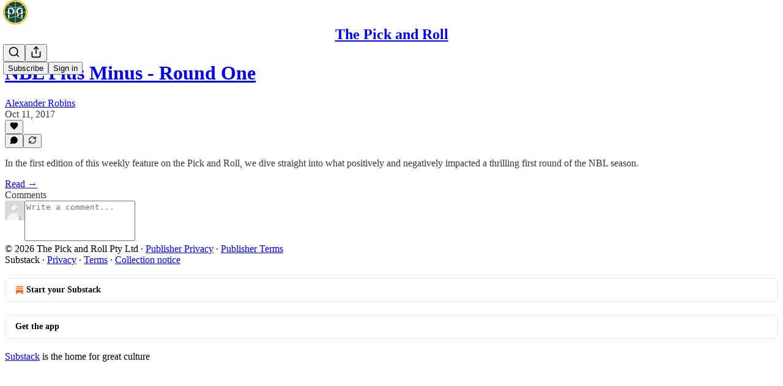

--- FILE ---
content_type: text/html; charset=utf-8
request_url: https://pickandroll.com.au/p/nbl-plus-minus/comments
body_size: 29592
content:
<!DOCTYPE html>
<html lang="en">
    <head>
        <meta charset="utf-8" />
        <meta name="norton-safeweb-site-verification" content="24usqpep0ejc5w6hod3dulxwciwp0djs6c6ufp96av3t4whuxovj72wfkdjxu82yacb7430qjm8adbd5ezlt4592dq4zrvadcn9j9n-0btgdzpiojfzno16-fnsnu7xd" />
        
        <link rel="preconnect" href="https://substackcdn.com" />
        

        
            <title data-rh="true">Comments - NBL Plus Minus - Round One - by Alexander Robins</title>
            
            <meta data-rh="true" name="theme-color" content="#ffffff"/><meta data-rh="true" property="og:type" content="article"/><meta data-rh="true" property="og:title" content="NBL Plus Minus - Round One"/><meta data-rh="true" name="twitter:title" content="NBL Plus Minus - Round One"/><meta data-rh="true" name="description" content="In the first edition of this weekly feature on the Pick and Roll, we dive straight into what positively and negatively impacted a thrilling first round of the NBL season."/><meta data-rh="true" property="og:description" content="In the first edition of this weekly feature on the Pick and Roll, we dive straight into what positively and negatively impacted a thrilling first round of the NBL season."/><meta data-rh="true" name="twitter:description" content="In the first edition of this weekly feature on the Pick and Roll, we dive straight into what positively and negatively impacted a thrilling first round of the NBL season."/><meta data-rh="true" property="og:image" content="https://substackcdn.com/image/fetch/$s_!P8mD!,f_auto,q_auto:best,fl_progressive:steep/https%3A%2F%2Fpickandrollau.substack.com%2Ftwitter%2Fsubscribe-card.jpg%3Fv%3D742340198%26version%3D9"/><meta data-rh="true" name="twitter:image" content="https://substackcdn.com/image/fetch/$s_!P8mD!,f_auto,q_auto:best,fl_progressive:steep/https%3A%2F%2Fpickandrollau.substack.com%2Ftwitter%2Fsubscribe-card.jpg%3Fv%3D742340198%26version%3D9"/><meta data-rh="true" name="twitter:card" content="summary"/><meta data-rh="true" name="robots" content="noindex"/>
            
            
        

        

        <style>
          @layer legacy, tailwind, pencraftReset, pencraft;
        </style>

        
        <link rel="preload" as="style" href="https://substackcdn.com/bundle/theme/main.57ec6396ea4b5be03b65.css" />
        
        <link rel="preload" as="style" href="https://substackcdn.com/bundle/theme/color_links.c9908948e2f4e05476e6.css" />
        
        
        
        <link rel="preload" as="font" href="https://fonts.gstatic.com/s/spectral/v13/rnCr-xNNww_2s0amA9M5knjsS_ul.woff2" crossorigin />
        

        
            
                <link rel="stylesheet" type="text/css" href="https://substackcdn.com/bundle/static/css/7276.087307e6.css" />
            
                <link rel="stylesheet" type="text/css" href="https://substackcdn.com/bundle/static/css/7045.3c494d4a.css" />
            
                <link rel="stylesheet" type="text/css" href="https://substackcdn.com/bundle/static/css/852.9cd7f82f.css" />
            
                <link rel="stylesheet" type="text/css" href="https://substackcdn.com/bundle/static/css/8577.8d59a919.css" />
            
                <link rel="stylesheet" type="text/css" href="https://substackcdn.com/bundle/static/css/2967.a39ed2d2.css" />
            
                <link rel="stylesheet" type="text/css" href="https://substackcdn.com/bundle/static/css/5611.463006e7.css" />
            
                <link rel="stylesheet" type="text/css" href="https://substackcdn.com/bundle/static/css/5234.05e42d3b.css" />
            
                <link rel="stylesheet" type="text/css" href="https://substackcdn.com/bundle/static/css/5366.448b38a4.css" />
            
                <link rel="stylesheet" type="text/css" href="https://substackcdn.com/bundle/static/css/3822.95a4038c.css" />
            
                <link rel="stylesheet" type="text/css" href="https://substackcdn.com/bundle/static/css/5014.b664b468.css" />
            
                <link rel="stylesheet" type="text/css" href="https://substackcdn.com/bundle/static/css/main.aba729d8.css" />
            
                <link rel="stylesheet" type="text/css" href="https://substackcdn.com/bundle/static/css/6379.813be60f.css" />
            
                <link rel="stylesheet" type="text/css" href="https://substackcdn.com/bundle/static/css/5014.b664b468.css" />
            
                <link rel="stylesheet" type="text/css" href="https://substackcdn.com/bundle/static/css/3822.95a4038c.css" />
            
                <link rel="stylesheet" type="text/css" href="https://substackcdn.com/bundle/static/css/5366.448b38a4.css" />
            
                <link rel="stylesheet" type="text/css" href="https://substackcdn.com/bundle/static/css/5234.05e42d3b.css" />
            
                <link rel="stylesheet" type="text/css" href="https://substackcdn.com/bundle/static/css/5611.463006e7.css" />
            
                <link rel="stylesheet" type="text/css" href="https://substackcdn.com/bundle/static/css/2967.a39ed2d2.css" />
            
                <link rel="stylesheet" type="text/css" href="https://substackcdn.com/bundle/static/css/8577.8d59a919.css" />
            
                <link rel="stylesheet" type="text/css" href="https://substackcdn.com/bundle/static/css/7045.3c494d4a.css" />
            
        

        
        
        
        
        <meta name="viewport" content="width=device-width, initial-scale=1, maximum-scale=1, user-scalable=0, viewport-fit=cover" />
        <meta name="author" content="Alexander Robins" />
        <meta property="og:url" content="https://pickandroll.com.au/p/nbl-plus-minus/comments" />
        
        
        <link rel="canonical" href="https://pickandroll.com.au/p/nbl-plus-minus/comments" />
        

        

        
            <meta name="google-site-verification" content="vGjwh51MJQH_9fo2s6hX3PM_x6lnkp1f3QBjYBKMG3g" />
        

        

        
            
                <link rel="shortcut icon" href="https://substackcdn.com/image/fetch/$s_!ddjI!,f_auto,q_auto:good,fl_progressive:steep/https%3A%2F%2Fbucketeer-e05bbc84-baa3-437e-9518-adb32be77984.s3.amazonaws.com%2Fpublic%2Fimages%2F3a2159de-694b-424d-bf06-6b9f1f14b3ec%2Ffavicon.ico">
            
        
            
                <link rel="icon" type="image/png" sizes="16x16" href="https://substackcdn.com/image/fetch/$s_!WQaM!,f_auto,q_auto:good,fl_progressive:steep/https%3A%2F%2Fbucketeer-e05bbc84-baa3-437e-9518-adb32be77984.s3.amazonaws.com%2Fpublic%2Fimages%2F3a2159de-694b-424d-bf06-6b9f1f14b3ec%2Ffavicon-16x16.png">
            
        
            
                <link rel="icon" type="image/png" sizes="32x32" href="https://substackcdn.com/image/fetch/$s_!r_S9!,f_auto,q_auto:good,fl_progressive:steep/https%3A%2F%2Fbucketeer-e05bbc84-baa3-437e-9518-adb32be77984.s3.amazonaws.com%2Fpublic%2Fimages%2F3a2159de-694b-424d-bf06-6b9f1f14b3ec%2Ffavicon-32x32.png">
            
        
            
                <link rel="apple-touch-icon" sizes="57x57" href="https://substackcdn.com/image/fetch/$s_!zIAj!,f_auto,q_auto:good,fl_progressive:steep/https%3A%2F%2Fbucketeer-e05bbc84-baa3-437e-9518-adb32be77984.s3.amazonaws.com%2Fpublic%2Fimages%2F3a2159de-694b-424d-bf06-6b9f1f14b3ec%2Fapple-touch-icon-57x57.png">
            
        
            
                <link rel="apple-touch-icon" sizes="60x60" href="https://substackcdn.com/image/fetch/$s_!VQKI!,f_auto,q_auto:good,fl_progressive:steep/https%3A%2F%2Fbucketeer-e05bbc84-baa3-437e-9518-adb32be77984.s3.amazonaws.com%2Fpublic%2Fimages%2F3a2159de-694b-424d-bf06-6b9f1f14b3ec%2Fapple-touch-icon-60x60.png">
            
        
            
                <link rel="apple-touch-icon" sizes="72x72" href="https://substackcdn.com/image/fetch/$s_!Yw29!,f_auto,q_auto:good,fl_progressive:steep/https%3A%2F%2Fbucketeer-e05bbc84-baa3-437e-9518-adb32be77984.s3.amazonaws.com%2Fpublic%2Fimages%2F3a2159de-694b-424d-bf06-6b9f1f14b3ec%2Fapple-touch-icon-72x72.png">
            
        
            
                <link rel="apple-touch-icon" sizes="76x76" href="https://substackcdn.com/image/fetch/$s_!1_ZY!,f_auto,q_auto:good,fl_progressive:steep/https%3A%2F%2Fbucketeer-e05bbc84-baa3-437e-9518-adb32be77984.s3.amazonaws.com%2Fpublic%2Fimages%2F3a2159de-694b-424d-bf06-6b9f1f14b3ec%2Fapple-touch-icon-76x76.png">
            
        
            
                <link rel="apple-touch-icon" sizes="114x114" href="https://substackcdn.com/image/fetch/$s_!Md4k!,f_auto,q_auto:good,fl_progressive:steep/https%3A%2F%2Fbucketeer-e05bbc84-baa3-437e-9518-adb32be77984.s3.amazonaws.com%2Fpublic%2Fimages%2F3a2159de-694b-424d-bf06-6b9f1f14b3ec%2Fapple-touch-icon-114x114.png">
            
        
            
                <link rel="apple-touch-icon" sizes="120x120" href="https://substackcdn.com/image/fetch/$s_!l1MY!,f_auto,q_auto:good,fl_progressive:steep/https%3A%2F%2Fbucketeer-e05bbc84-baa3-437e-9518-adb32be77984.s3.amazonaws.com%2Fpublic%2Fimages%2F3a2159de-694b-424d-bf06-6b9f1f14b3ec%2Fapple-touch-icon-120x120.png">
            
        
            
                <link rel="apple-touch-icon" sizes="144x144" href="https://substackcdn.com/image/fetch/$s_!_JTw!,f_auto,q_auto:good,fl_progressive:steep/https%3A%2F%2Fbucketeer-e05bbc84-baa3-437e-9518-adb32be77984.s3.amazonaws.com%2Fpublic%2Fimages%2F3a2159de-694b-424d-bf06-6b9f1f14b3ec%2Fapple-touch-icon-144x144.png">
            
        
            
                <link rel="apple-touch-icon" sizes="152x152" href="https://substackcdn.com/image/fetch/$s_!HjGJ!,f_auto,q_auto:good,fl_progressive:steep/https%3A%2F%2Fbucketeer-e05bbc84-baa3-437e-9518-adb32be77984.s3.amazonaws.com%2Fpublic%2Fimages%2F3a2159de-694b-424d-bf06-6b9f1f14b3ec%2Fapple-touch-icon-152x152.png">
            
        
            
                <link rel="apple-touch-icon" sizes="167x167" href="https://substackcdn.com/image/fetch/$s_!B3ik!,f_auto,q_auto:good,fl_progressive:steep/https%3A%2F%2Fbucketeer-e05bbc84-baa3-437e-9518-adb32be77984.s3.amazonaws.com%2Fpublic%2Fimages%2F3a2159de-694b-424d-bf06-6b9f1f14b3ec%2Fapple-touch-icon-167x167.png">
            
        
            
                <link rel="apple-touch-icon" sizes="180x180" href="https://substackcdn.com/image/fetch/$s_!Fgzj!,f_auto,q_auto:good,fl_progressive:steep/https%3A%2F%2Fbucketeer-e05bbc84-baa3-437e-9518-adb32be77984.s3.amazonaws.com%2Fpublic%2Fimages%2F3a2159de-694b-424d-bf06-6b9f1f14b3ec%2Fapple-touch-icon-180x180.png">
            
        
            
                <link rel="apple-touch-icon" sizes="1024x1024" href="https://substackcdn.com/image/fetch/$s_!10En!,f_auto,q_auto:good,fl_progressive:steep/https%3A%2F%2Fbucketeer-e05bbc84-baa3-437e-9518-adb32be77984.s3.amazonaws.com%2Fpublic%2Fimages%2F3a2159de-694b-424d-bf06-6b9f1f14b3ec%2Fapple-touch-icon-1024x1024.png">
            
        
            
        
            
        
            
        

        

        
            <link rel="alternate" type="application/rss+xml" href="/feed" title="The Pick and Roll"/>
        

        
        
          <style>
            @font-face{font-family:'Spectral';font-style:italic;font-weight:400;font-display:fallback;src:url(https://fonts.gstatic.com/s/spectral/v13/rnCt-xNNww_2s0amA9M8on7mTNmnUHowCw.woff2) format('woff2');unicode-range:U+0301,U+0400-045F,U+0490-0491,U+04B0-04B1,U+2116}@font-face{font-family:'Spectral';font-style:italic;font-weight:400;font-display:fallback;src:url(https://fonts.gstatic.com/s/spectral/v13/rnCt-xNNww_2s0amA9M8onXmTNmnUHowCw.woff2) format('woff2');unicode-range:U+0102-0103,U+0110-0111,U+0128-0129,U+0168-0169,U+01A0-01A1,U+01AF-01B0,U+0300-0301,U+0303-0304,U+0308-0309,U+0323,U+0329,U+1EA0-1EF9,U+20AB}@font-face{font-family:'Spectral';font-style:italic;font-weight:400;font-display:fallback;src:url(https://fonts.gstatic.com/s/spectral/v13/rnCt-xNNww_2s0amA9M8onTmTNmnUHowCw.woff2) format('woff2');unicode-range:U+0100-02AF,U+0304,U+0308,U+0329,U+1E00-1E9F,U+1EF2-1EFF,U+2020,U+20A0-20AB,U+20AD-20CF,U+2113,U+2C60-2C7F,U+A720-A7FF}@font-face{font-family:'Spectral';font-style:italic;font-weight:400;font-display:fallback;src:url(https://fonts.gstatic.com/s/spectral/v13/rnCt-xNNww_2s0amA9M8onrmTNmnUHo.woff2) format('woff2');unicode-range:U+0000-00FF,U+0131,U+0152-0153,U+02BB-02BC,U+02C6,U+02DA,U+02DC,U+0304,U+0308,U+0329,U+2000-206F,U+2074,U+20AC,U+2122,U+2191,U+2193,U+2212,U+2215,U+FEFF,U+FFFD}@font-face{font-family:'Spectral';font-style:normal;font-weight:400;font-display:fallback;src:url(https://fonts.gstatic.com/s/spectral/v13/rnCr-xNNww_2s0amA9M9knjsS_ulYHs.woff2) format('woff2');unicode-range:U+0301,U+0400-045F,U+0490-0491,U+04B0-04B1,U+2116}@font-face{font-family:'Spectral';font-style:normal;font-weight:400;font-display:fallback;src:url(https://fonts.gstatic.com/s/spectral/v13/rnCr-xNNww_2s0amA9M2knjsS_ulYHs.woff2) format('woff2');unicode-range:U+0102-0103,U+0110-0111,U+0128-0129,U+0168-0169,U+01A0-01A1,U+01AF-01B0,U+0300-0301,U+0303-0304,U+0308-0309,U+0323,U+0329,U+1EA0-1EF9,U+20AB}@font-face{font-family:'Spectral';font-style:normal;font-weight:400;font-display:fallback;src:url(https://fonts.gstatic.com/s/spectral/v13/rnCr-xNNww_2s0amA9M3knjsS_ulYHs.woff2) format('woff2');unicode-range:U+0100-02AF,U+0304,U+0308,U+0329,U+1E00-1E9F,U+1EF2-1EFF,U+2020,U+20A0-20AB,U+20AD-20CF,U+2113,U+2C60-2C7F,U+A720-A7FF}@font-face{font-family:'Spectral';font-style:normal;font-weight:400;font-display:fallback;src:url(https://fonts.gstatic.com/s/spectral/v13/rnCr-xNNww_2s0amA9M5knjsS_ul.woff2) format('woff2');unicode-range:U+0000-00FF,U+0131,U+0152-0153,U+02BB-02BC,U+02C6,U+02DA,U+02DC,U+0304,U+0308,U+0329,U+2000-206F,U+2074,U+20AC,U+2122,U+2191,U+2193,U+2212,U+2215,U+FEFF,U+FFFD}@font-face{font-family:'Spectral';font-style:normal;font-weight:600;font-display:fallback;src:url(https://fonts.gstatic.com/s/spectral/v13/rnCs-xNNww_2s0amA9vmtm3FafaPWnIIMrY.woff2) format('woff2');unicode-range:U+0301,U+0400-045F,U+0490-0491,U+04B0-04B1,U+2116}@font-face{font-family:'Spectral';font-style:normal;font-weight:600;font-display:fallback;src:url(https://fonts.gstatic.com/s/spectral/v13/rnCs-xNNww_2s0amA9vmtm3OafaPWnIIMrY.woff2) format('woff2');unicode-range:U+0102-0103,U+0110-0111,U+0128-0129,U+0168-0169,U+01A0-01A1,U+01AF-01B0,U+0300-0301,U+0303-0304,U+0308-0309,U+0323,U+0329,U+1EA0-1EF9,U+20AB}@font-face{font-family:'Spectral';font-style:normal;font-weight:600;font-display:fallback;src:url(https://fonts.gstatic.com/s/spectral/v13/rnCs-xNNww_2s0amA9vmtm3PafaPWnIIMrY.woff2) format('woff2');unicode-range:U+0100-02AF,U+0304,U+0308,U+0329,U+1E00-1E9F,U+1EF2-1EFF,U+2020,U+20A0-20AB,U+20AD-20CF,U+2113,U+2C60-2C7F,U+A720-A7FF}@font-face{font-family:'Spectral';font-style:normal;font-weight:600;font-display:fallback;src:url(https://fonts.gstatic.com/s/spectral/v13/rnCs-xNNww_2s0amA9vmtm3BafaPWnII.woff2) format('woff2');unicode-range:U+0000-00FF,U+0131,U+0152-0153,U+02BB-02BC,U+02C6,U+02DA,U+02DC,U+0304,U+0308,U+0329,U+2000-206F,U+2074,U+20AC,U+2122,U+2191,U+2193,U+2212,U+2215,U+FEFF,U+FFFD}
            
          </style>
        
        

        <style>:root{--color_theme_bg_pop:#226216;--background_pop:#226216;--cover_bg_color:#FFFFFF;--cover_bg_color_secondary:#f0f0f0;--background_pop_darken:#1b4d11;--print_on_pop:#ffffff;--color_theme_bg_pop_darken:#1b4d11;--color_theme_print_on_pop:#ffffff;--color_theme_bg_pop_20:rgba(34, 98, 22, 0.2);--color_theme_bg_pop_30:rgba(34, 98, 22, 0.3);--print_pop:#226216;--color_theme_accent:#226216;--cover_print_primary:#363737;--cover_print_secondary:#757575;--cover_print_tertiary:#b6b6b6;--cover_border_color:#226216;--home_hero:magazine-5;--home_posts:grid;--web_bg_color:#ffffff;--background_contrast_1:#f0f0f0;--background_contrast_2:#dddddd;--background_contrast_3:#b7b7b7;--background_contrast_4:#929292;--background_contrast_5:#515151;--color_theme_bg_contrast_1:#f0f0f0;--color_theme_bg_contrast_2:#dddddd;--color_theme_bg_contrast_3:#b7b7b7;--color_theme_bg_contrast_4:#929292;--color_theme_bg_contrast_5:#515151;--color_theme_bg_elevated:#ffffff;--color_theme_bg_elevated_secondary:#f0f0f0;--color_theme_bg_elevated_tertiary:#dddddd;--color_theme_detail:#e6e6e6;--background_contrast_pop:rgba(34, 98, 22, 0.4);--color_theme_bg_contrast_pop:rgba(34, 98, 22, 0.4);--theme_bg_is_dark:0;--print_on_web_bg_color:#363737;--print_secondary_on_web_bg_color:#868787;--background_pop_rgb:34, 98, 22;--color_theme_bg_pop_rgb:34, 98, 22;--color_theme_accent_rgb:34, 98, 22;}</style>

        
            <link rel="stylesheet" href="https://substackcdn.com/bundle/theme/main.57ec6396ea4b5be03b65.css" />
        
            <link rel="stylesheet" href="https://substackcdn.com/bundle/theme/color_links.c9908948e2f4e05476e6.css" />
        

        <style></style>

        

        

        

        
            <script async="true" src="https://www.googletagmanager.com/gtag/js?id=G-Q6LJ5HG1ED&l=GA4DataLayer" >
            </script>
        
    </head>

    <body class="">
        

        
            <noscript><iframe src="https://www.googletagmanager.com/ns.html?id=GTM-MDKCSH6C" height="0"
                              width="0" style="display:none;visibility:hidden"></iframe></noscript>
        

        

        

        

        

        <div id="entry">
            <div id="main" class="main typography use-theme-bg"><div class="pencraft pc-display-contents pc-reset pubTheme-yiXxQA"><div data-testid="navbar" class="main-menu"><div class="mainMenuContent-DME8DR"><div style="position:relative;height:71px;" class="pencraft pc-display-flex pc-gap-12 pc-paddingLeft-20 pc-paddingRight-20 pc-justifyContent-space-between pc-alignItems-center pc-reset border-bottom-detail-k1F6C4 topBar-pIF0J1"><div style="flex-basis:0px;flex-grow:1;" class="logoContainer-p12gJb"><a href="/" native class="pencraft pc-display-contents pc-reset"><div draggable="false" class="pencraft pc-display-flex pc-position-relative pc-reset"><div style="width:40px;height:40px;" class="pencraft pc-display-flex pc-reset bg-white-ZBV5av pc-borderRadius-sm overflow-hidden-WdpwT6 sizing-border-box-DggLA4"><picture><source type="image/webp" srcset="https://substackcdn.com/image/fetch/$s_!6qpi!,w_80,h_80,c_fill,f_webp,q_auto:good,fl_progressive:steep,g_auto/https%3A%2F%2Fbucketeer-e05bbc84-baa3-437e-9518-adb32be77984.s3.amazonaws.com%2Fpublic%2Fimages%2F2d719180-4948-4a7d-947f-0e2cee135103_1280x1280.png"/><img src="https://substackcdn.com/image/fetch/$s_!6qpi!,w_80,h_80,c_fill,f_auto,q_auto:good,fl_progressive:steep,g_auto/https%3A%2F%2Fbucketeer-e05bbc84-baa3-437e-9518-adb32be77984.s3.amazonaws.com%2Fpublic%2Fimages%2F2d719180-4948-4a7d-947f-0e2cee135103_1280x1280.png" sizes="100vw" alt="The Pick and Roll" width="80" height="80" style="width:40px;height:40px;" draggable="false" class="img-OACg1c object-fit-cover-u4ReeV pencraft pc-reset"/></picture></div></div></a></div><div style="flex-grow:0;" class="titleContainer-DJYq5v"><h1 class="pencraft pc-reset font-pub-headings-FE5byy reset-IxiVJZ title-oOnUGd"><a href="/" class="pencraft pc-display-contents pc-reset">The Pick and Roll</a></h1></div><div style="flex-basis:0px;flex-grow:1;" class="pencraft pc-display-flex pc-justifyContent-flex-end pc-alignItems-center pc-reset"><div class="buttonsContainer-SJBuep"><div class="pencraft pc-display-flex pc-gap-8 pc-justifyContent-flex-end pc-alignItems-center pc-reset navbar-buttons"><div class="pencraft pc-display-flex pc-gap-4 pc-reset"><span data-state="closed"><button tabindex="0" type="button" aria-label="Search" class="pencraft pc-reset pencraft iconButton-mq_Et5 iconButtonBase-dJGHgN buttonBase-GK1x3M buttonStyle-r7yGCK size_md-gCDS3o priority_tertiary-rlke8z"><svg xmlns="http://www.w3.org/2000/svg" width="20" height="20" viewBox="0 0 24 24" fill="none" stroke="currentColor" stroke-width="2" stroke-linecap="round" stroke-linejoin="round" class="lucide lucide-search"><circle cx="11" cy="11" r="8"></circle><path d="m21 21-4.3-4.3"></path></svg></button></span><button tabindex="0" type="button" aria-label="Share Publication" id="headlessui-menu-button-P0-5" aria-haspopup="menu" aria-expanded="false" data-headlessui-state class="pencraft pc-reset pencraft iconButton-mq_Et5 iconButtonBase-dJGHgN buttonBase-GK1x3M buttonStyle-r7yGCK size_md-gCDS3o priority_tertiary-rlke8z"><svg xmlns="http://www.w3.org/2000/svg" width="20" height="20" viewBox="0 0 24 24" fill="none" stroke="currentColor" stroke-width="2" stroke-linecap="round" stroke-linejoin="round" class="lucide lucide-share"><path d="M4 12v8a2 2 0 0 0 2 2h12a2 2 0 0 0 2-2v-8"></path><polyline points="16 6 12 2 8 6"></polyline><line x1="12" x2="12" y1="2" y2="15"></line></svg></button></div><button tabindex="0" type="button" data-testid="noncontributor-cta-button" class="pencraft pc-reset pencraft buttonBase-GK1x3M buttonText-X0uSmG buttonStyle-r7yGCK priority_primary-RfbeYt size_md-gCDS3o">Subscribe</button><button tabindex="0" type="button" native data-href="https://substack.com/sign-in?redirect=%2Fp%2Fnbl-plus-minus%2Fcomments&amp;for_pub=pickandrollau" class="pencraft pc-reset pencraft buttonBase-GK1x3M buttonText-X0uSmG buttonStyle-r7yGCK priority_tertiary-rlke8z size_md-gCDS3o">Sign in</button></div></div></div></div></div><div style="height:72px;"></div></div></div><div class="pencraft pc-display-contents pc-reset pubTheme-yiXxQA"><div class="comments-page"><div class="container"><table role="presentation" width="auto" border="0" cellspacing="0" cellpadding="0" class="thread-head typography "><tr><td><table role="presentation" width="auto" border="0" cellspacing="0" cellpadding="0"><tr><td><div class="visibility-check"></div></td></tr><tr><td><table role="presentation" width="auto" border="0" cellspacing="0" cellpadding="0"><tr><td><div role="region" aria-label="Post header" class="post-header"><h1 dir="auto" class="post-title published title-X77sOw"><a href="https://pickandroll.com.au/p/nbl-plus-minus">NBL Plus Minus - Round One</a></h1><div class="post-ufi style-compressed themed"><div class="ufi-preamble themed"><div class="ufi-preamble-label author"><span data-state="closed"><a href="https://substack.com/profile/13778119-alexander-robins">Alexander Robins</a></span></div><div title="2017-10-11T09:00:05.000Z" class="ufi-preamble-label post-date"><time datetime="2017-10-11T09:00:05.000Z">Oct 11, 2017</time></div></div><div class="like-button-container post-ufi-button style-compressed"><button tabindex="0" type="button" aria-label="Like" aria-pressed="false" class="pencraft pc-reset pencraft post-ufi-button style-compressed no-label with-border"><svg role="img" style="height:14px;width:14px;" width="14" height="14" viewBox="0 0 24 24" fill="#000000" stroke-width="2" stroke="#000" xmlns="http://www.w3.org/2000/svg" class="icon"><g><title></title><svg xmlns="http://www.w3.org/2000/svg" width="24" height="24" viewBox="0 0 24 24" stroke-width="2" stroke-linecap="round" stroke-linejoin="round" class="lucide lucide-heart"><path d="M19 14c1.49-1.46 3-3.21 3-5.5A5.5 5.5 0 0 0 16.5 3c-1.76 0-3 .5-4.5 2-1.5-1.5-2.74-2-4.5-2A5.5 5.5 0 0 0 2 8.5c0 2.3 1.5 4.05 3 5.5l7 7Z"></path></svg></g></svg></button></div><button tabindex="0" type="button" aria-label="View comments (0)" data-href="https://pickandroll.com.au/p/nbl-plus-minus/comments" class="pencraft pc-reset pencraft post-ufi-button style-compressed post-ufi-comment-button no-label with-border"><svg role="img" style="height:14px;width:14px;" width="14" height="14" viewBox="0 0 24 24" fill="#000000" stroke-width="2" stroke="#000" xmlns="http://www.w3.org/2000/svg" class="icon"><g><title></title><svg xmlns="http://www.w3.org/2000/svg" width="24" height="24" viewBox="0 0 24 24" stroke-width="2" stroke-linecap="round" stroke-linejoin="round" class="lucide lucide-message-circle"><path d="M7.9 20A9 9 0 1 0 4 16.1L2 22Z"></path></svg></g></svg></button><button tabindex="0" type="button" class="pencraft pc-reset pencraft post-ufi-button style-compressed no-label with-border"><svg role="img" style="height:14px;width:14px;" width="14" height="14" viewBox="0 0 24 24" fill="none" stroke-width="2" stroke="#000" xmlns="http://www.w3.org/2000/svg" class="icon"><g><title></title><path d="M21 3V8M21 8H16M21 8L18 5.29962C16.7056 4.14183 15.1038 3.38328 13.3879 3.11547C11.6719 2.84766 9.9152 3.08203 8.32951 3.79031C6.74382 4.49858 5.39691 5.65051 4.45125 7.10715C3.5056 8.5638 3.00158 10.2629 3 11.9996M3 21V16M3 16H8M3 16L6 18.7C7.29445 19.8578 8.89623 20.6163 10.6121 20.8841C12.3281 21.152 14.0848 20.9176 15.6705 20.2093C17.2562 19.501 18.6031 18.3491 19.5487 16.8925C20.4944 15.4358 20.9984 13.7367 21 12" stroke-linecap="round" stroke-linejoin="round"></path></g></svg></button></div></div></td></tr><tr><td><div dir="auto" class="body markup"><p>In the first edition of this weekly feature on the Pick and Roll, we dive straight into what positively and negatively impacted a thrilling first round of the NBL season.</p></div></td></tr><tr><td><a href="/p/nbl-plus-minus" native class="thread-head-cta">Read →</a></td></tr></table></td></tr><tr><td><div class="visibility-check"></div></td></tr></table></td></tr></table></div><div class="container"><div class="pencraft pc-display-flex pc-paddingTop-8 pc-paddingBottom-8 pc-justifyContent-space-between pc-alignItems-center pc-reset"><div class="pencraft pc-reset color-primary-zABazT font-text-qe4AeH size-19-Avxa7J weight-bold-DmI9lw reset-IxiVJZ">Comments</div></div><div data-test-id="comment-input" class="pencraft pc-display-flex pc-reset flex-grow-rzmknG"><form class="form-CkZ7Kt"><div style="--scale:32px;" class="pencraft pc-display-flex pc-width-32 pc-height-32 pc-justifyContent-center pc-alignItems-center pc-position-relative pc-reset bg-secondary-UUD3_J flex-auto-j3S2WA outline-detail-vcQLyr pc-borderRadius-full overflow-hidden-WdpwT6 sizing-border-box-DggLA4 container-TAtrWj"><div style="--scale:32px;" title="User" class="pencraft pc-display-flex pc-width-32 pc-height-32 pc-justifyContent-center pc-alignItems-center pc-position-relative pc-reset bg-secondary-UUD3_J flex-auto-j3S2WA outline-detail-vcQLyr pc-borderRadius-full overflow-hidden-WdpwT6 sizing-border-box-DggLA4 container-TAtrWj"><picture><source type="image/webp" srcset="https://substackcdn.com/image/fetch/$s_!TnFC!,w_32,h_32,c_fill,f_webp,q_auto:good,fl_progressive:steep/https%3A%2F%2Fsubstack.com%2Fimg%2Favatars%2Fdefault-light.png 32w, https://substackcdn.com/image/fetch/$s_!TnFC!,w_64,h_64,c_fill,f_webp,q_auto:good,fl_progressive:steep/https%3A%2F%2Fsubstack.com%2Fimg%2Favatars%2Fdefault-light.png 64w, https://substackcdn.com/image/fetch/$s_!TnFC!,w_96,h_96,c_fill,f_webp,q_auto:good,fl_progressive:steep/https%3A%2F%2Fsubstack.com%2Fimg%2Favatars%2Fdefault-light.png 96w" sizes="32px"/><img src="https://substackcdn.com/image/fetch/$s_!TnFC!,w_32,h_32,c_fill,f_auto,q_auto:good,fl_progressive:steep/https%3A%2F%2Fsubstack.com%2Fimg%2Favatars%2Fdefault-light.png" sizes="32px" alt="User's avatar" srcset="https://substackcdn.com/image/fetch/$s_!TnFC!,w_32,h_32,c_fill,f_auto,q_auto:good,fl_progressive:steep/https%3A%2F%2Fsubstack.com%2Fimg%2Favatars%2Fdefault-light.png 32w, https://substackcdn.com/image/fetch/$s_!TnFC!,w_64,h_64,c_fill,f_auto,q_auto:good,fl_progressive:steep/https%3A%2F%2Fsubstack.com%2Fimg%2Favatars%2Fdefault-light.png 64w, https://substackcdn.com/image/fetch/$s_!TnFC!,w_96,h_96,c_fill,f_auto,q_auto:good,fl_progressive:steep/https%3A%2F%2Fsubstack.com%2Fimg%2Favatars%2Fdefault-light.png 96w" width="32" height="32" draggable="false" class="img-OACg1c object-fit-cover-u4ReeV pencraft pc-reset"/></picture></div></div><div class="pencraft pc-display-flex pc-flexDirection-column pc-gap-8 pc-reset flex-grow-rzmknG"><textarea name="body" placeholder="Write a comment..." aria-label="Write a comment..." rows="4" class="pencraft input-qHk4bN autogrowing-_ipn9Y textarea-GbEjRX inputText-pV_yWb"></textarea><div data-state="closed" class="pencraft pc-display-flex pc-flexDirection-column pc-reset overflow-hidden-WdpwT6"></div></div></form></div></div></div></div><div class="footer-wrap publication-footer"><div class="visibility-check"></div><div class="footer themed-background"><div class="container"><div class="footer-terms"><div class="footer-terms-row"><span>© 2026 The Pick and Roll Pty Ltd</span><span> · </span><a href="https://pickandroll.com.au/privacy" target="_blank" rel="noopener" class="pencraft pc-reset decoration-underline-ClTkYc">Publisher Privacy</a><span> ∙ </span><a href="https://pickandroll.com.au/tos" target="_blank" rel="noopener" class="pencraft pc-reset decoration-underline-ClTkYc">Publisher Terms</a></div><div class="footer-terms-row"><span>Substack</span><span> · </span><a href="https://substack.com/privacy" target="_blank" rel="noopener" class="pencraft pc-reset decoration-underline-ClTkYc">Privacy</a><span> ∙ </span><a href="https://substack.com/tos" target="_blank" rel="noopener" class="pencraft pc-reset decoration-underline-ClTkYc">Terms</a><span> ∙ </span><a href="https://substack.com/ccpa#personal-data-collected" target="_blank" rel="noopener" class="pencraft pc-reset decoration-underline-ClTkYc">Collection notice</a></div></div><div class="pencraft pc-display-flex pc-gap-8 pc-justifyContent-center pc-alignItems-center pc-reset footerButtons-ap9Sk7"><a native href="https://substack.com/signup?utm_source=substack&amp;utm_medium=web&amp;utm_content=footer" class="footerSubstackCta-v5HWfj"><svg role="img" width="1000" height="1000" viewBox="0 0 1000 1000" fill="#ff6719" stroke-width="1.8" stroke="none" xmlns="http://www.w3.org/2000/svg"><g><title></title><path d="M764.166 348.371H236.319V419.402H764.166V348.371Z"></path><path d="M236.319 483.752V813.999L500.231 666.512L764.19 813.999V483.752H236.319Z"></path><path d="M764.166 213H236.319V284.019H764.166V213Z"></path></g></svg> Start your Substack</a><a native href="https://substack.com/app/app-store-redirect?utm_campaign=app-marketing&amp;utm_content=web-footer-button" class="footerSubstackCta-v5HWfj getTheApp-Yk3w1O noIcon-z7v9D8">Get the app</a></div><div translated class="pencraft pc-reset reset-IxiVJZ footer-slogan-blurb"><a href="https://substack.com" native>Substack</a> is the home for great culture</div></div></div></div></div><div role="region" aria-label="Notifications (F8)" tabindex="-1" style="pointer-events:none;"><ol tabindex="-1" style="--offset:0px;z-index:1001;" class="viewport-_BM4Bg"></ol></div><div></div>
        </div>

        
            <script src="https://js.sentry-cdn.com/6c2ff3e3828e4017b7faf7b63e24cdf8.min.js" crossorigin="anonymous"></script>
            <script>
                window.Sentry && window.Sentry.onLoad(function() {
                    window.Sentry.init({
                        environment: window._preloads.sentry_environment,
                        dsn: window._preloads.sentry_dsn,
                    })
                })
            </script>
        


        
        
        
        
        <script>window._preloads        = JSON.parse("{\"isEU\":false,\"language\":\"en\",\"country\":\"US\",\"userLocale\":{\"language\":\"en\",\"region\":\"US\",\"source\":\"default\"},\"base_url\":\"https://pickandroll.com.au\",\"stripe_publishable_key\":\"pk_live_51QfnARLDSWi1i85FBpvw6YxfQHljOpWXw8IKi5qFWEzvW8HvoD8cqTulR9UWguYbYweLvA16P7LN6WZsGdZKrNkE00uGbFaOE3\",\"captcha_site_key\":\"6LdYbsYZAAAAAIFIRh8X_16GoFRLIReh-e-q6qSa\",\"pub\":{\"apple_pay_disabled\":false,\"apex_domain\":null,\"author_id\":7083179,\"byline_images_enabled\":true,\"bylines_enabled\":true,\"chartable_token\":null,\"community_enabled\":true,\"copyright\":\"The Pick and Roll Pty Ltd\",\"cover_photo_url\":\"https://bucketeer-e05bbc84-baa3-437e-9518-adb32be77984.s3.amazonaws.com/public/images/3c9a269c-4c54-48e5-9a65-617af3c6878a_1280x1131.png\",\"created_at\":\"2020-02-20T02:50:32.849Z\",\"custom_domain_optional\":false,\"custom_domain\":\"pickandroll.com.au\",\"default_comment_sort\":\"best_first\",\"default_coupon\":null,\"default_group_coupon\":null,\"default_show_guest_bios\":true,\"email_banner_url\":\"https://bucketeer-e05bbc84-baa3-437e-9518-adb32be77984.s3.amazonaws.com/public/images/c7b7bffe-4002-4f82-8037-54a7076baecd_1100x220.png\",\"email_from_name\":\"The Pick and Roll\",\"email_from\":null,\"embed_tracking_disabled\":false,\"explicit\":false,\"expose_paywall_content_to_search_engines\":true,\"fb_pixel_id\":\"232107574521260\",\"fb_site_verification_token\":null,\"flagged_as_spam\":false,\"founding_subscription_benefits\":[\"The real legends: your name will be at the top of every story that goes out!\"],\"free_subscription_benefits\":[\"One weekly public story in your inbox, plus direct access to our podcast shows\"],\"ga_pixel_id\":\"UA-40336033-1\",\"google_site_verification_token\":\"vGjwh51MJQH_9fo2s6hX3PM_x6lnkp1f3QBjYBKMG3g\",\"google_tag_manager_token\":\"GTM-MDKCSH6C\",\"hero_image\":null,\"hero_text\":\"We're all about Aussie hoops. Authentic, independent, objective analysis and commentary around Australian basketball. Read about our men and women in the NBA, WNBA, NCAA, Europe, national teams, NBL, WNBL, NBL1, junior prospects and more.\",\"hide_intro_subtitle\":null,\"hide_intro_title\":false,\"hide_podcast_feed_link\":false,\"homepage_type\":\"magaziney\",\"id\":30804,\"image_thumbnails_always_enabled\":false,\"invite_only\":false,\"hide_podcast_from_pub_listings\":false,\"language\":\"en\",\"logo_url_wide\":null,\"logo_url\":\"https://substackcdn.com/image/fetch/$s_!6qpi!,f_auto,q_auto:good,fl_progressive:steep/https%3A%2F%2Fbucketeer-e05bbc84-baa3-437e-9518-adb32be77984.s3.amazonaws.com%2Fpublic%2Fimages%2F2d719180-4948-4a7d-947f-0e2cee135103_1280x1280.png\",\"minimum_group_size\":2,\"moderation_enabled\":true,\"name\":\"The Pick and Roll\",\"paid_subscription_benefits\":[\"Quality, exclusive stories in your inbox\",\"Supporting independent, quality content creation around Australian basketball\",\"Direct access to our podcast shows on email\"],\"parsely_pixel_id\":null,\"chartbeat_domain\":null,\"payments_state\":\"enabled\",\"paywall_free_trial_enabled\":true,\"podcast_art_url\":\"https://substack-post-media.s3.amazonaws.com/public/images/2cd00263-83a5-4808-b368-8a5f99497a46_2250x2250.png\",\"paid_podcast_episode_art_url\":\"https://substack-post-media.s3.amazonaws.com/public/images/e31f7498-46d9-4d96-82e9-2ed4976f64f4_2250x2250.png\",\"podcast_byline\":\"The Pick and Roll\",\"podcast_description\":\"Paris 2024 is fast approaching and The Pick and Roll has you covered with The Podium Pod. Embark on this #AussieHoops journey with host Adam Webster, he is joined by journalists from across The Pick and Roll team to cover the Boomers and Opals, from warm up games, to the group stages and beyond. \\n\\nFollowing a bronze at the 2023 World Cup, can the Opals go further in Paris? Can the Boomers this time force themselves out of a tough group? Find out on the Podium Pod #Paris2024\",\"podcast_enabled\":true,\"podcast_feed_url\":null,\"podcast_title\":\"The Podium Pod\",\"post_preview_limit\":null,\"primary_user_id\":2149582,\"require_clickthrough\":false,\"show_pub_podcast_tab\":true,\"show_recs_on_homepage\":true,\"subdomain\":\"pickandrollau\",\"subscriber_invites\":0,\"support_email\":null,\"theme_var_background_pop\":\"#009b50\",\"theme_var_color_links\":true,\"theme_var_cover_bg_color\":null,\"trial_end_override\":null,\"twitter_pixel_id\":\"o4a4a\",\"type\":\"newsletter\",\"post_reaction_faces_enabled\":true,\"is_personal_mode\":false,\"plans\":[{\"id\":\"yearly100aud\",\"object\":\"plan\",\"active\":true,\"aggregate_usage\":null,\"amount\":10000,\"amount_decimal\":\"10000\",\"billing_scheme\":\"per_unit\",\"created\":1587279472,\"currency\":\"aud\",\"interval\":\"year\",\"interval_count\":1,\"livemode\":true,\"metadata\":{\"substack\":\"yes\"},\"meter\":null,\"nickname\":\"A$100 a year\",\"product\":\"prod_H7mfoST4fW2eeO\",\"tiers\":null,\"tiers_mode\":null,\"transform_usage\":null,\"trial_period_days\":null,\"usage_type\":\"licensed\",\"currency_options\":{\"aud\":{\"custom_unit_amount\":null,\"tax_behavior\":\"unspecified\",\"unit_amount\":10000,\"unit_amount_decimal\":\"10000\"},\"brl\":{\"custom_unit_amount\":null,\"tax_behavior\":\"unspecified\",\"unit_amount\":37000,\"unit_amount_decimal\":\"37000\"},\"cad\":{\"custom_unit_amount\":null,\"tax_behavior\":\"unspecified\",\"unit_amount\":9500,\"unit_amount_decimal\":\"9500\"},\"chf\":{\"custom_unit_amount\":null,\"tax_behavior\":\"unspecified\",\"unit_amount\":5500,\"unit_amount_decimal\":\"5500\"},\"dkk\":{\"custom_unit_amount\":null,\"tax_behavior\":\"unspecified\",\"unit_amount\":42500,\"unit_amount_decimal\":\"42500\"},\"eur\":{\"custom_unit_amount\":null,\"tax_behavior\":\"unspecified\",\"unit_amount\":6000,\"unit_amount_decimal\":\"6000\"},\"gbp\":{\"custom_unit_amount\":null,\"tax_behavior\":\"unspecified\",\"unit_amount\":5000,\"unit_amount_decimal\":\"5000\"},\"mxn\":{\"custom_unit_amount\":null,\"tax_behavior\":\"unspecified\",\"unit_amount\":120500,\"unit_amount_decimal\":\"120500\"},\"nok\":{\"custom_unit_amount\":null,\"tax_behavior\":\"unspecified\",\"unit_amount\":67500,\"unit_amount_decimal\":\"67500\"},\"nzd\":{\"custom_unit_amount\":null,\"tax_behavior\":\"unspecified\",\"unit_amount\":12000,\"unit_amount_decimal\":\"12000\"},\"pln\":{\"custom_unit_amount\":null,\"tax_behavior\":\"unspecified\",\"unit_amount\":24000,\"unit_amount_decimal\":\"24000\"},\"sek\":{\"custom_unit_amount\":null,\"tax_behavior\":\"unspecified\",\"unit_amount\":62000,\"unit_amount_decimal\":\"62000\"},\"usd\":{\"custom_unit_amount\":null,\"tax_behavior\":\"unspecified\",\"unit_amount\":7000,\"unit_amount_decimal\":\"7000\"}}},{\"id\":\"monthly10aud\",\"object\":\"plan\",\"active\":true,\"aggregate_usage\":null,\"amount\":1000,\"amount_decimal\":\"1000\",\"billing_scheme\":\"per_unit\",\"created\":1587279472,\"currency\":\"aud\",\"interval\":\"month\",\"interval_count\":1,\"livemode\":true,\"metadata\":{\"substack\":\"yes\"},\"meter\":null,\"nickname\":\"A$10 a month\",\"product\":\"prod_H7mfbqJiHG5KdW\",\"tiers\":null,\"tiers_mode\":null,\"transform_usage\":null,\"trial_period_days\":null,\"usage_type\":\"licensed\",\"currency_options\":{\"aud\":{\"custom_unit_amount\":null,\"tax_behavior\":\"unspecified\",\"unit_amount\":1000,\"unit_amount_decimal\":\"1000\"},\"brl\":{\"custom_unit_amount\":null,\"tax_behavior\":\"unspecified\",\"unit_amount\":3700,\"unit_amount_decimal\":\"3700\"},\"cad\":{\"custom_unit_amount\":null,\"tax_behavior\":\"unspecified\",\"unit_amount\":1000,\"unit_amount_decimal\":\"1000\"},\"chf\":{\"custom_unit_amount\":null,\"tax_behavior\":\"unspecified\",\"unit_amount\":600,\"unit_amount_decimal\":\"600\"},\"dkk\":{\"custom_unit_amount\":null,\"tax_behavior\":\"unspecified\",\"unit_amount\":4300,\"unit_amount_decimal\":\"4300\"},\"eur\":{\"custom_unit_amount\":null,\"tax_behavior\":\"unspecified\",\"unit_amount\":600,\"unit_amount_decimal\":\"600\"},\"gbp\":{\"custom_unit_amount\":null,\"tax_behavior\":\"unspecified\",\"unit_amount\":500,\"unit_amount_decimal\":\"500\"},\"mxn\":{\"custom_unit_amount\":null,\"tax_behavior\":\"unspecified\",\"unit_amount\":12500,\"unit_amount_decimal\":\"12500\"},\"nok\":{\"custom_unit_amount\":null,\"tax_behavior\":\"unspecified\",\"unit_amount\":7000,\"unit_amount_decimal\":\"7000\"},\"nzd\":{\"custom_unit_amount\":null,\"tax_behavior\":\"unspecified\",\"unit_amount\":1200,\"unit_amount_decimal\":\"1200\"},\"pln\":{\"custom_unit_amount\":null,\"tax_behavior\":\"unspecified\",\"unit_amount\":2400,\"unit_amount_decimal\":\"2400\"},\"sek\":{\"custom_unit_amount\":null,\"tax_behavior\":\"unspecified\",\"unit_amount\":6500,\"unit_amount_decimal\":\"6500\"},\"usd\":{\"custom_unit_amount\":null,\"tax_behavior\":\"unspecified\",\"unit_amount\":700,\"unit_amount_decimal\":\"700\"}}}],\"stripe_user_id\":\"acct_1FEbPBBSKzvKqZcI\",\"stripe_country\":\"AU\",\"stripe_publishable_key\":\"pk_live_FJq76TADA3ixuHyvZWxE8RgY00jt0dykk6\",\"stripe_platform_account\":\"US\",\"automatic_tax_enabled\":false,\"author_name\":\"The Pick and Roll\",\"author_handle\":\"pickandrollau\",\"author_photo_url\":\"https://substackcdn.com/image/fetch/$s_!ZLX2!,f_auto,q_auto:good,fl_progressive:steep/https%3A%2F%2Fbucketeer-e05bbc84-baa3-437e-9518-adb32be77984.s3.amazonaws.com%2Fpublic%2Fimages%2Fde1fec7a-0ac6-4bba-9cfe-67567b541c3c_48x48.png\",\"author_bio\":\"We're all about #AussieHoops. \",\"twitter_screen_name\":\"PickandRollAU\",\"has_custom_tos\":true,\"has_custom_privacy\":true,\"theme\":{\"background_pop_color\":\"#226216\",\"web_bg_color\":\"#ffffff\",\"cover_bg_color\":null,\"publication_id\":30804,\"color_links\":null,\"font_preset_heading\":null,\"font_preset_body\":null,\"font_family_headings\":null,\"font_family_body\":null,\"font_family_ui\":null,\"font_size_body_desktop\":null,\"print_secondary\":null,\"custom_css_web\":null,\"custom_css_email\":null,\"home_hero\":\"magazine-5\",\"home_posts\":\"grid\",\"home_show_top_posts\":false,\"hide_images_from_list\":false,\"home_hero_alignment\":\"left\",\"home_hero_show_podcast_links\":true,\"default_post_header_variant\":null,\"custom_header\":null,\"custom_footer\":null,\"social_media_links\":null,\"font_options\":null,\"section_template\":null},\"threads_v2_settings\":{\"photo_replies_enabled\":true,\"first_thread_email_sent_at\":\"2024-05-02T10:50:01.917+00:00\",\"create_thread_minimum_role\":\"paid\",\"activated_at\":\"2024-05-02T10:49:31.599+00:00\",\"reader_thread_notifications_enabled\":true,\"boost_free_subscriber_chat_preview_enabled\":false,\"push_suppression_enabled\":false},\"default_group_coupon_percent_off\":null,\"pause_return_date\":null,\"has_posts\":true,\"has_recommendations\":true,\"first_post_date\":\"2013-09-25T12:30:48.000Z\",\"has_podcast\":true,\"has_free_podcast\":true,\"has_subscriber_only_podcast\":true,\"has_community_content\":true,\"rankingDetail\":\"Hundreds of paid subscribers\",\"rankingDetailFreeIncluded\":\"Thousands of subscribers\",\"rankingDetailOrderOfMagnitude\":100,\"rankingDetailFreeIncludedOrderOfMagnitude\":1000,\"rankingDetailFreeSubscriberCount\":\"Over 3,000 subscribers\",\"rankingDetailByLanguage\":{\"de\":{\"rankingDetail\":\"Hunderte von Paid-Abonnenten\",\"rankingDetailFreeIncluded\":\"Tausende von Abonnenten\",\"rankingDetailOrderOfMagnitude\":100,\"rankingDetailFreeIncludedOrderOfMagnitude\":1000,\"rankingDetailFreeSubscriberCount\":\"\u00DCber 3,000 Abonnenten\",\"freeSubscriberCount\":\"3,000\",\"freeSubscriberCountOrderOfMagnitude\":\"3.6K+\"},\"es\":{\"rankingDetail\":\"Cientos de suscriptores de pago\",\"rankingDetailFreeIncluded\":\"Miles de suscriptores\",\"rankingDetailOrderOfMagnitude\":100,\"rankingDetailFreeIncludedOrderOfMagnitude\":1000,\"rankingDetailFreeSubscriberCount\":\"M\u00E1s de 3,000 suscriptores\",\"freeSubscriberCount\":\"3,000\",\"freeSubscriberCountOrderOfMagnitude\":\"3.6K+\"},\"fr\":{\"rankingDetail\":\"Des centaines d'abonn\u00E9s payants\",\"rankingDetailFreeIncluded\":\"Des milliers d'abonn\u00E9s\",\"rankingDetailOrderOfMagnitude\":100,\"rankingDetailFreeIncludedOrderOfMagnitude\":1000,\"rankingDetailFreeSubscriberCount\":\"Plus de 3,000 abonn\u00E9s\",\"freeSubscriberCount\":\"3,000\",\"freeSubscriberCountOrderOfMagnitude\":\"3.6K+\"},\"pt\":{\"rankingDetail\":\"Centenas de subscritores pagos\",\"rankingDetailFreeIncluded\":\"Milhares de subscritores\",\"rankingDetailOrderOfMagnitude\":100,\"rankingDetailFreeIncludedOrderOfMagnitude\":1000,\"rankingDetailFreeSubscriberCount\":\"Mais de 3,000 subscritores\",\"freeSubscriberCount\":\"3,000\",\"freeSubscriberCountOrderOfMagnitude\":\"3.6K+\"},\"pt-br\":{\"rankingDetail\":\"Centenas de assinantes pagantes\",\"rankingDetailFreeIncluded\":\"Milhares de assinantes\",\"rankingDetailOrderOfMagnitude\":100,\"rankingDetailFreeIncludedOrderOfMagnitude\":1000,\"rankingDetailFreeSubscriberCount\":\"Mais de 3,000 assinantes\",\"freeSubscriberCount\":\"3,000\",\"freeSubscriberCountOrderOfMagnitude\":\"3.6K+\"},\"it\":{\"rankingDetail\":\"Centinaia di abbonati a pagamento\",\"rankingDetailFreeIncluded\":\"Migliaia di abbonati\",\"rankingDetailOrderOfMagnitude\":100,\"rankingDetailFreeIncludedOrderOfMagnitude\":1000,\"rankingDetailFreeSubscriberCount\":\"Oltre 3,000 abbonati\",\"freeSubscriberCount\":\"3,000\",\"freeSubscriberCountOrderOfMagnitude\":\"3.6K+\"},\"tr\":{\"rankingDetail\":\"Y\u00FCzlerce \u00FCcretli abone\",\"rankingDetailFreeIncluded\":\"Binlerce abone\",\"rankingDetailOrderOfMagnitude\":100,\"rankingDetailFreeIncludedOrderOfMagnitude\":1000,\"rankingDetailFreeSubscriberCount\":\"3,000'in \u00FCzerinde abone\",\"freeSubscriberCount\":\"3,000\",\"freeSubscriberCountOrderOfMagnitude\":\"3.6K+\"},\"nl\":{\"rankingDetail\":\"Honderden betalende abonnees\",\"rankingDetailFreeIncluded\":\"Duizenden abonnees\",\"rankingDetailOrderOfMagnitude\":100,\"rankingDetailFreeIncludedOrderOfMagnitude\":1000,\"rankingDetailFreeSubscriberCount\":\"Meer dan 3,000 abonnees\",\"freeSubscriberCount\":\"3,000\",\"freeSubscriberCountOrderOfMagnitude\":\"3.6K+\"},\"sv\":{\"rankingDetail\":\"Hundratals betalande prenumeranter\",\"rankingDetailFreeIncluded\":\"Tusentals prenumeranter\",\"rankingDetailOrderOfMagnitude\":100,\"rankingDetailFreeIncludedOrderOfMagnitude\":1000,\"rankingDetailFreeSubscriberCount\":\"\u00D6ver 3,000 prenumeranter\",\"freeSubscriberCount\":\"3,000\",\"freeSubscriberCountOrderOfMagnitude\":\"3.6K+\"},\"en\":{\"rankingDetail\":\"Hundreds of paid subscribers\",\"rankingDetailFreeIncluded\":\"Thousands of subscribers\",\"rankingDetailOrderOfMagnitude\":100,\"rankingDetailFreeIncludedOrderOfMagnitude\":1000,\"rankingDetailFreeSubscriberCount\":\"Over 3,000 subscribers\",\"freeSubscriberCount\":\"3,000\",\"freeSubscriberCountOrderOfMagnitude\":\"3.6K+\"}},\"freeSubscriberCount\":\"3,000\",\"freeSubscriberCountOrderOfMagnitude\":\"3.6K+\",\"author_bestseller_tier\":0,\"author_badge\":null,\"disable_monthly_subscriptions\":false,\"disable_annual_subscriptions\":false,\"hide_post_restacks\":false,\"notes_feed_enabled\":true,\"showIntroModule\":false,\"isPortraitLayout\":false,\"last_chat_post_at\":\"2024-07-03T21:07:44.682Z\",\"primary_profile_name\":\"Kein\",\"primary_profile_photo_url\":\"https://substackcdn.com/image/fetch/$s_!xcsX!,f_auto,q_auto:good,fl_progressive:steep/https%3A%2F%2Fbucketeer-e05bbc84-baa3-437e-9518-adb32be77984.s3.amazonaws.com%2Fpublic%2Fimages%2F0e3f2d45-d937-4695-88dc-6c8254ec7e76_1562x2343.jpeg\",\"no_follow\":false,\"paywall_chat\":\"paid\",\"sections\":[],\"multipub_migration\":null,\"navigationBarItems\":[{\"id\":\"3ffd1bcd-47d5-4fa9-9c5c-2e1aa2813fbc\",\"publication_id\":30804,\"sibling_rank\":-1,\"link_title\":\"Unwrapped Podcast\",\"link_url\":\"https://linktr.ee/pickandrollau\",\"section_id\":null,\"post_id\":null,\"is_hidden\":null,\"standard_key\":null,\"post_tag_id\":null,\"parent_id\":null,\"is_group\":false,\"post\":null,\"section\":null,\"postTag\":null,\"children\":[]},{\"id\":\"f7b14362-e5cc-4a1a-975f-5a3bf34d203a\",\"publication_id\":30804,\"sibling_rank\":0,\"link_title\":null,\"link_url\":null,\"section_id\":null,\"post_id\":null,\"is_hidden\":false,\"standard_key\":\"about\",\"post_tag_id\":null,\"parent_id\":null,\"is_group\":false,\"post\":null,\"section\":null,\"postTag\":null,\"children\":[]},{\"id\":\"35c4136d-0a4b-4512-b50f-b3ecd9286216\",\"publication_id\":30804,\"sibling_rank\":1,\"link_title\":null,\"link_url\":null,\"section_id\":null,\"post_id\":null,\"is_hidden\":true,\"standard_key\":\"notes\",\"post_tag_id\":null,\"parent_id\":null,\"is_group\":false,\"post\":null,\"section\":null,\"postTag\":null,\"children\":[]},{\"id\":\"cf90ed9b-517c-4166-9bc0-84c39b8f2d5b\",\"publication_id\":30804,\"sibling_rank\":3,\"link_title\":\"Subscribe\",\"link_url\":\"/subscribe\",\"section_id\":null,\"post_id\":null,\"is_hidden\":null,\"standard_key\":null,\"post_tag_id\":null,\"parent_id\":null,\"is_group\":false,\"post\":null,\"section\":null,\"postTag\":null,\"children\":[]},{\"id\":\"9bc43da0-8993-431c-81cf-fefcc871b041\",\"publication_id\":30804,\"sibling_rank\":4,\"link_title\":null,\"link_url\":null,\"section_id\":null,\"post_id\":null,\"is_hidden\":true,\"standard_key\":\"leaderboard\",\"post_tag_id\":null,\"parent_id\":null,\"is_group\":false,\"post\":null,\"section\":null,\"postTag\":null,\"children\":[]},{\"id\":\"0119a112-bd9f-4c27-ab90-c3cb2a6a28f3\",\"publication_id\":30804,\"sibling_rank\":6,\"link_title\":\"Socials\",\"link_url\":\"https://linktr.ee/pickandrollau\",\"section_id\":null,\"post_id\":null,\"is_hidden\":null,\"standard_key\":null,\"post_tag_id\":null,\"parent_id\":null,\"is_group\":false,\"post\":null,\"section\":null,\"postTag\":null,\"children\":[]},{\"id\":\"6ddad751-de72-4d8e-a5dd-4c556c86f6eb\",\"publication_id\":30804,\"sibling_rank\":6,\"link_title\":\"Try NBA League Pass\",\"link_url\":\"https://nba.sjv.io/c/1255781/2176789/16284\",\"section_id\":null,\"post_id\":null,\"is_hidden\":null,\"standard_key\":null,\"post_tag_id\":null,\"parent_id\":null,\"is_group\":false,\"post\":null,\"section\":null,\"postTag\":null,\"children\":[]}],\"contributors\":[{\"name\":\"Kein\",\"handle\":\"kein\",\"role\":\"admin\",\"owner\":false,\"user_id\":2149582,\"photo_url\":\"https://bucketeer-e05bbc84-baa3-437e-9518-adb32be77984.s3.amazonaws.com/public/images/0e3f2d45-d937-4695-88dc-6c8254ec7e76_1562x2343.jpeg\",\"bio\":\"Co-founder, editor. Be the change you want to see.\"},{\"name\":\"Damian Arsenis\",\"handle\":\"damianarsenis\",\"role\":\"admin\",\"owner\":false,\"user_id\":8984012,\"photo_url\":\"https://bucketeer-e05bbc84-baa3-437e-9518-adb32be77984.s3.amazonaws.com/public/images/568ee1f4-d652-418f-9a49-16321d8677bb_512x512.jpeg\",\"bio\":\"Co-Founder. WNBL & NBL1 play-by-play caller. My words, my opinion. \"},{\"name\":\"Jordan McCallum\",\"handle\":\"jordanmcnbl\",\"role\":\"contributor\",\"owner\":false,\"user_id\":12201532,\"photo_url\":\"https://substack-post-media.s3.amazonaws.com/public/images/d59a82a9-b6e2-4e5f-b37a-8cd7681691b4_831x786.jpeg\",\"bio\":\"NBL and NBL1 writer. \"},{\"name\":\"Ayush G\",\"handle\":\"ayushg588732\",\"role\":\"contributor\",\"owner\":false,\"user_id\":12201506,\"photo_url\":\"https://bucketeer-e05bbc84-baa3-437e-9518-adb32be77984.s3.amazonaws.com/public/images/96c58f8f-074e-4ff4-8113-a224b34ccafa_504x533.jpeg\",\"bio\":\"twitter.com/therealayushg\\n\"},{\"name\":\"Benjiman Mallis\",\"handle\":\"benjimanmallis\",\"role\":\"contributor\",\"owner\":false,\"user_id\":12201529,\"photo_url\":\"https://bucketeer-e05bbc84-baa3-437e-9518-adb32be77984.s3.amazonaws.com/public/images/4cf4692b-1290-4968-99b4-3344da303cd6_1193x987.jpeg\",\"bio\":\"\uD83D\uDCE9 benjiman.mallis@gmail.com.\"},{\"name\":\"Michael Houben\",\"handle\":\"michaelhouben176111\",\"role\":\"contributor\",\"owner\":false,\"user_id\":12201505,\"photo_url\":\"https://bucketeer-e05bbc84-baa3-437e-9518-adb32be77984.s3.amazonaws.com/public/images/fb3ec5ee-9648-46c5-8d09-2d578974f002_1388x1430.png\",\"bio\":\"Passionate advocate of Australian hoops all the way from grassroots to the NBA.\"},{\"name\":\"Jacob Doole\",\"handle\":\"jacobdoole\",\"role\":\"contributor\",\"owner\":false,\"user_id\":12201522,\"photo_url\":\"https://bucketeer-e05bbc84-baa3-437e-9518-adb32be77984.s3.amazonaws.com/public/images/9a6e437c-c840-42a2-9c51-d0c432e94be5_504x505.png\",\"bio\":\"Covering the NBL, Boomers and more with The Pick and Roll since 2019.\"},{\"name\":\"Matt Hickey\",\"handle\":\"matthickey502097\",\"role\":\"contributor\",\"owner\":false,\"user_id\":12201530,\"photo_url\":\"https://bucketeer-e05bbc84-baa3-437e-9518-adb32be77984.s3.amazonaws.com/public/images/cbd36749-b35f-4c5a-916e-4f08004a20d7_1080x1080.jpeg\",\"bio\":\"A basketball tragic who has cried multiple times with joy and sadness while watching the Boomers.\\nTwitter: @mhickey23\"},{\"name\":\"Daniel Herborn\",\"handle\":\"danielherborn981947\",\"role\":\"contributor\",\"owner\":false,\"user_id\":3965697,\"photo_url\":\"https://bucketeer-e05bbc84-baa3-437e-9518-adb32be77984.s3.amazonaws.com/public/images/4e10fefe-dc62-43f9-9bef-0422e8922c70_400x400.jpeg\",\"bio\":\"Sydney journalist and author. Women's basketball watcher. Former social basketball chucker. San Antonio Spurs true believer.\"},{\"name\":\"Will Crouch\",\"handle\":\"willcrouch965700\",\"role\":\"contributor\",\"owner\":false,\"user_id\":104040721,\"photo_url\":\"https://substackcdn.com/image/fetch/f_auto,q_auto:good,fl_progressive:steep/https%3A%2F%2Fsubstack-post-media.s3.amazonaws.com%2Fpublic%2Fimages%2F3822ee4a-c86b-4acc-b616-b4a540d055fb_1812x2807.jpeg\",\"bio\":\"South Australian sports journalist and feature writer. Lifelong basketball tragic. \"},{\"name\":\"Tom Hersz\",\"handle\":\"tomhersz\",\"role\":\"contributor\",\"owner\":false,\"user_id\":12890841,\"photo_url\":\"https://substack-post-media.s3.amazonaws.com/public/images/aaa61f32-27c0-4aff-a450-60a2ebd9e58b_800x800.jpeg\",\"bio\":\"I like basketball\"},{\"name\":\"Marc Campbell\",\"handle\":\"lowmanhelp\",\"role\":\"contributor\",\"owner\":false,\"user_id\":175738704,\"photo_url\":\"https://substack-post-media.s3.amazonaws.com/public/images/aa6340de-050b-4431-8596-2c64ea1a21ad_2931x2931.jpeg\",\"bio\":\"Former NBA Shooting Coach | Former European Pro Hooper | 09\u2019 National Champion |\"},{\"name\":\"Lukas Petridis\",\"handle\":\"lukaspetridis\",\"role\":\"contributor\",\"owner\":false,\"user_id\":328146495,\"photo_url\":\"https://substack-post-media.s3.amazonaws.com/public/images/7568f31b-94d4-4294-a063-33152a7e5384_144x144.png\",\"bio\":null}],\"threads_v2_enabled\":true,\"viralGiftsConfig\":{\"id\":\"c8262a41-0fde-4fb6-b24a-1f9c6d8bda64\",\"publication_id\":30804,\"enabled\":true,\"gifts_per_user\":5,\"gift_length_months\":1,\"send_extra_gifts\":true,\"message\":\"We're all about Aussie hoops. Independent, objective analysis and commentary. Insightful narrative built around Australian basketball. Read about our men and women in the NBA, WNBA, NCAA, Europe, national teams, rising prospects and more.\",\"created_at\":\"2022-09-27T11:41:06.946325+00:00\",\"updated_at\":\"2022-09-27T11:41:06.946325+00:00\",\"days_til_invite\":14,\"send_emails\":true,\"show_link\":null,\"grant_email_body\":null,\"grant_email_subject\":null},\"tier\":2,\"no_index\":false,\"can_set_google_site_verification\":true,\"can_have_sitemap\":true,\"founding_plan_name_english\":\"Foundation member\",\"draft_plans\":[{\"id\":\"yearly100aud\",\"object\":\"plan\",\"active\":true,\"aggregate_usage\":null,\"amount\":10000,\"amount_decimal\":\"10000\",\"billing_scheme\":\"per_unit\",\"created\":1587279472,\"currency\":\"aud\",\"interval\":\"year\",\"interval_count\":1,\"livemode\":true,\"metadata\":{\"substack\":\"yes\"},\"meter\":null,\"nickname\":\"A$100 a year\",\"product\":\"prod_H7mfoST4fW2eeO\",\"tiers\":null,\"tiers_mode\":null,\"transform_usage\":null,\"trial_period_days\":null,\"usage_type\":\"licensed\",\"currency_options\":{\"aud\":{\"custom_unit_amount\":null,\"tax_behavior\":\"unspecified\",\"unit_amount\":10000,\"unit_amount_decimal\":\"10000\"},\"brl\":{\"custom_unit_amount\":null,\"tax_behavior\":\"unspecified\",\"unit_amount\":37000,\"unit_amount_decimal\":\"37000\"},\"cad\":{\"custom_unit_amount\":null,\"tax_behavior\":\"unspecified\",\"unit_amount\":9500,\"unit_amount_decimal\":\"9500\"},\"chf\":{\"custom_unit_amount\":null,\"tax_behavior\":\"unspecified\",\"unit_amount\":5500,\"unit_amount_decimal\":\"5500\"},\"dkk\":{\"custom_unit_amount\":null,\"tax_behavior\":\"unspecified\",\"unit_amount\":42500,\"unit_amount_decimal\":\"42500\"},\"eur\":{\"custom_unit_amount\":null,\"tax_behavior\":\"unspecified\",\"unit_amount\":6000,\"unit_amount_decimal\":\"6000\"},\"gbp\":{\"custom_unit_amount\":null,\"tax_behavior\":\"unspecified\",\"unit_amount\":5000,\"unit_amount_decimal\":\"5000\"},\"mxn\":{\"custom_unit_amount\":null,\"tax_behavior\":\"unspecified\",\"unit_amount\":120500,\"unit_amount_decimal\":\"120500\"},\"nok\":{\"custom_unit_amount\":null,\"tax_behavior\":\"unspecified\",\"unit_amount\":67500,\"unit_amount_decimal\":\"67500\"},\"nzd\":{\"custom_unit_amount\":null,\"tax_behavior\":\"unspecified\",\"unit_amount\":12000,\"unit_amount_decimal\":\"12000\"},\"pln\":{\"custom_unit_amount\":null,\"tax_behavior\":\"unspecified\",\"unit_amount\":24000,\"unit_amount_decimal\":\"24000\"},\"sek\":{\"custom_unit_amount\":null,\"tax_behavior\":\"unspecified\",\"unit_amount\":62000,\"unit_amount_decimal\":\"62000\"},\"usd\":{\"custom_unit_amount\":null,\"tax_behavior\":\"unspecified\",\"unit_amount\":7000,\"unit_amount_decimal\":\"7000\"}}},{\"id\":\"monthly10aud\",\"object\":\"plan\",\"active\":true,\"aggregate_usage\":null,\"amount\":1000,\"amount_decimal\":\"1000\",\"billing_scheme\":\"per_unit\",\"created\":1587279472,\"currency\":\"aud\",\"interval\":\"month\",\"interval_count\":1,\"livemode\":true,\"metadata\":{\"substack\":\"yes\"},\"meter\":null,\"nickname\":\"A$10 a month\",\"product\":\"prod_H7mfbqJiHG5KdW\",\"tiers\":null,\"tiers_mode\":null,\"transform_usage\":null,\"trial_period_days\":null,\"usage_type\":\"licensed\",\"currency_options\":{\"aud\":{\"custom_unit_amount\":null,\"tax_behavior\":\"unspecified\",\"unit_amount\":1000,\"unit_amount_decimal\":\"1000\"},\"brl\":{\"custom_unit_amount\":null,\"tax_behavior\":\"unspecified\",\"unit_amount\":3700,\"unit_amount_decimal\":\"3700\"},\"cad\":{\"custom_unit_amount\":null,\"tax_behavior\":\"unspecified\",\"unit_amount\":1000,\"unit_amount_decimal\":\"1000\"},\"chf\":{\"custom_unit_amount\":null,\"tax_behavior\":\"unspecified\",\"unit_amount\":600,\"unit_amount_decimal\":\"600\"},\"dkk\":{\"custom_unit_amount\":null,\"tax_behavior\":\"unspecified\",\"unit_amount\":4300,\"unit_amount_decimal\":\"4300\"},\"eur\":{\"custom_unit_amount\":null,\"tax_behavior\":\"unspecified\",\"unit_amount\":600,\"unit_amount_decimal\":\"600\"},\"gbp\":{\"custom_unit_amount\":null,\"tax_behavior\":\"unspecified\",\"unit_amount\":500,\"unit_amount_decimal\":\"500\"},\"mxn\":{\"custom_unit_amount\":null,\"tax_behavior\":\"unspecified\",\"unit_amount\":12500,\"unit_amount_decimal\":\"12500\"},\"nok\":{\"custom_unit_amount\":null,\"tax_behavior\":\"unspecified\",\"unit_amount\":7000,\"unit_amount_decimal\":\"7000\"},\"nzd\":{\"custom_unit_amount\":null,\"tax_behavior\":\"unspecified\",\"unit_amount\":1200,\"unit_amount_decimal\":\"1200\"},\"pln\":{\"custom_unit_amount\":null,\"tax_behavior\":\"unspecified\",\"unit_amount\":2400,\"unit_amount_decimal\":\"2400\"},\"sek\":{\"custom_unit_amount\":null,\"tax_behavior\":\"unspecified\",\"unit_amount\":6500,\"unit_amount_decimal\":\"6500\"},\"usd\":{\"custom_unit_amount\":null,\"tax_behavior\":\"unspecified\",\"unit_amount\":700,\"unit_amount_decimal\":\"700\"}}}],\"bundles\":[],\"base_url\":\"https://pickandroll.com.au\",\"hostname\":\"pickandroll.com.au\",\"is_on_substack\":false,\"spotify_podcast_settings\":{\"id\":15281,\"publication_id\":30804,\"section_id\":null,\"spotify_access_token\":\"a5e01a5c-1a30-490a-b290-b2f41f9a7dfe\",\"spotify_uri\":null,\"spotify_podcast_title\":null,\"created_at\":\"2024-07-02T12:07:23.176Z\",\"updated_at\":\"2024-07-02T12:07:23.176Z\",\"currently_published_on_spotify\":false,\"feed_url_for_spotify\":\"https://api.substack.com/feed/podcast/spotify/a5e01a5c-1a30-490a-b290-b2f41f9a7dfe/30804.rss\",\"spotify_show_url\":\"\"},\"podcastPalette\":{\"Vibrant\":{\"rgb\":[216,145,21],\"population\":75},\"DarkVibrant\":{\"rgb\":[132,84,18],\"population\":5},\"LightVibrant\":{\"rgb\":[247,210,142],\"population\":225},\"Muted\":{\"rgb\":[180,133,115],\"population\":471},\"DarkMuted\":{\"rgb\":[75,79,43],\"population\":370},\"LightMuted\":{\"rgb\":[209,197,179],\"population\":94}},\"pageThemes\":{\"podcast\":null},\"appTheme\":{\"colors\":{\"accent\":{\"name\":\"#226216\",\"primary\":{\"r\":34,\"g\":98,\"b\":22,\"a\":1},\"primary_hover\":{\"r\":11,\"g\":81,\"b\":3,\"a\":1},\"primary_elevated\":{\"r\":11,\"g\":81,\"b\":3,\"a\":1},\"secondary\":{\"r\":34,\"g\":98,\"b\":22,\"a\":0.2},\"contrast\":{\"r\":255,\"g\":255,\"b\":255,\"a\":1},\"bg\":{\"r\":34,\"g\":98,\"b\":22,\"a\":0.2},\"bg_hover\":{\"r\":34,\"g\":98,\"b\":22,\"a\":0.3},\"dark\":{\"primary\":{\"r\":34,\"g\":98,\"b\":22,\"a\":1},\"primary_hover\":{\"r\":53,\"g\":116,\"b\":39,\"a\":1},\"primary_elevated\":{\"r\":53,\"g\":116,\"b\":39,\"a\":1},\"secondary\":{\"r\":34,\"g\":98,\"b\":22,\"a\":0.2},\"contrast\":{\"r\":255,\"g\":255,\"b\":255,\"a\":1},\"bg\":{\"r\":34,\"g\":98,\"b\":22,\"a\":0.2},\"bg_hover\":{\"r\":34,\"g\":98,\"b\":22,\"a\":0.3}}},\"fg\":{\"primary\":{\"r\":0,\"g\":0,\"b\":0,\"a\":0.8},\"secondary\":{\"r\":0,\"g\":0,\"b\":0,\"a\":0.6},\"tertiary\":{\"r\":0,\"g\":0,\"b\":0,\"a\":0.4},\"accent\":{\"r\":34,\"g\":98,\"b\":22,\"a\":1},\"dark\":{\"primary\":{\"r\":255,\"g\":255,\"b\":255,\"a\":0.9},\"secondary\":{\"r\":255,\"g\":255,\"b\":255,\"a\":0.6},\"tertiary\":{\"r\":255,\"g\":255,\"b\":255,\"a\":0.4},\"accent\":{\"r\":82,\"g\":144,\"b\":66,\"a\":1}}},\"bg\":{\"name\":\"#0a0a0a\",\"hue\":{\"r\":10,\"g\":10,\"b\":10,\"a\":0},\"tint\":{\"r\":10,\"g\":10,\"b\":10,\"a\":0},\"primary\":{\"r\":255,\"g\":255,\"b\":255,\"a\":1},\"primary_hover\":{\"r\":250,\"g\":250,\"b\":250,\"a\":1},\"primary_elevated\":{\"r\":250,\"g\":250,\"b\":250,\"a\":1},\"secondary\":{\"r\":238,\"g\":238,\"b\":238,\"a\":1},\"secondary_elevated\":{\"r\":206.90096477355226,\"g\":206.90096477355175,\"b\":206.9009647735519,\"a\":1},\"tertiary\":{\"r\":219,\"g\":219,\"b\":219,\"a\":1},\"quaternary\":{\"r\":182,\"g\":182,\"b\":182,\"a\":1},\"dark\":{\"primary\":{\"r\":22,\"g\":23,\"b\":24,\"a\":1},\"primary_hover\":{\"r\":27,\"g\":28,\"b\":29,\"a\":1},\"primary_elevated\":{\"r\":27,\"g\":28,\"b\":29,\"a\":1},\"secondary\":{\"r\":35,\"g\":37,\"b\":37,\"a\":1},\"secondary_elevated\":{\"r\":41.35899397549579,\"g\":43.405356429195315,\"b\":43.40489285041963,\"a\":1},\"tertiary\":{\"r\":54,\"g\":55,\"b\":55,\"a\":1},\"quaternary\":{\"r\":90,\"g\":91,\"b\":91,\"a\":1}}}},\"cover_image\":{\"url\":\"https://substackcdn.com/image/fetch/$s_!7cVY!,w_1200,h_400,c_fill,f_auto,q_auto:best,fl_progressive:steep,g_auto,b_rgb:FFFFFF/https%3A%2F%2Fbucketeer-e05bbc84-baa3-437e-9518-adb32be77984.s3.amazonaws.com%2Fpublic%2Fimages%2F3c9a269c-4c54-48e5-9a65-617af3c6878a_1280x1131.png\",\"height\":1131,\"width\":1280}},\"portalAppTheme\":{\"colors\":{\"accent\":{\"name\":\"#226216\",\"primary\":{\"r\":34,\"g\":98,\"b\":22,\"a\":1},\"primary_hover\":{\"r\":27,\"g\":77,\"b\":17,\"a\":1},\"primary_elevated\":{\"r\":34,\"g\":98,\"b\":22,\"a\":1},\"secondary\":{\"r\":34,\"g\":98,\"b\":22,\"a\":1},\"contrast\":{\"r\":255,\"g\":255,\"b\":255,\"a\":1},\"bg\":{\"r\":255,\"g\":103,\"b\":25,\"a\":0.2},\"bg_hover\":{\"r\":255,\"g\":103,\"b\":25,\"a\":0.3},\"dark\":{\"primary\":{\"r\":34,\"g\":98,\"b\":22,\"a\":1},\"primary_hover\":{\"r\":53,\"g\":116,\"b\":39,\"a\":1},\"primary_elevated\":{\"r\":53,\"g\":116,\"b\":39,\"a\":1},\"secondary\":{\"r\":34,\"g\":98,\"b\":22,\"a\":0.2},\"contrast\":{\"r\":255,\"g\":255,\"b\":255,\"a\":1},\"bg\":{\"r\":34,\"g\":98,\"b\":22,\"a\":0.2},\"bg_hover\":{\"r\":34,\"g\":98,\"b\":22,\"a\":0.3}}},\"fg\":{\"primary\":{\"r\":54,\"g\":55,\"b\":55,\"a\":1},\"secondary\":{\"r\":134,\"g\":135,\"b\":135,\"a\":1},\"tertiary\":{\"r\":146,\"g\":146,\"b\":146,\"a\":1},\"accent\":{\"r\":34,\"g\":98,\"b\":22,\"a\":1},\"dark\":{\"primary\":{\"r\":255,\"g\":255,\"b\":255,\"a\":0.9},\"secondary\":{\"r\":255,\"g\":255,\"b\":255,\"a\":0.6},\"tertiary\":{\"r\":255,\"g\":255,\"b\":255,\"a\":0.4},\"accent\":{\"r\":82,\"g\":144,\"b\":66,\"a\":1}}},\"bg\":{\"name\":\"#ffffff\",\"hue\":{\"r\":255,\"g\":255,\"b\":255,\"a\":1},\"tint\":{\"r\":255,\"g\":255,\"b\":255,\"a\":1},\"primary\":{\"r\":255,\"g\":255,\"b\":255,\"a\":1},\"primary_hover\":{\"r\":240,\"g\":240,\"b\":240,\"a\":1},\"primary_elevated\":{\"r\":255,\"g\":255,\"b\":255,\"a\":1},\"secondary\":{\"r\":240,\"g\":240,\"b\":240,\"a\":1},\"secondary_elevated\":{\"r\":240,\"g\":240,\"b\":240,\"a\":1},\"tertiary\":{\"r\":221,\"g\":221,\"b\":221,\"a\":1},\"quaternary\":{\"r\":183,\"g\":183,\"b\":183,\"a\":1},\"dark\":{\"primary\":{\"r\":22,\"g\":23,\"b\":24,\"a\":1},\"primary_hover\":{\"r\":27,\"g\":28,\"b\":29,\"a\":1},\"primary_elevated\":{\"r\":27,\"g\":28,\"b\":29,\"a\":1},\"secondary\":{\"r\":35,\"g\":37,\"b\":37,\"a\":1},\"secondary_elevated\":{\"r\":41.35899397549579,\"g\":43.405356429195315,\"b\":43.40489285041963,\"a\":1},\"tertiary\":{\"r\":54,\"g\":55,\"b\":55,\"a\":1},\"quaternary\":{\"r\":90,\"g\":91,\"b\":91,\"a\":1}}}}},\"multiple_pins\":true,\"live_subscriber_counts\":false,\"supports_ip_content_unlock\":false,\"logoPalette\":{\"Vibrant\":{\"rgb\":[252,189,27],\"population\":932},\"DarkVibrant\":{\"rgb\":[20,76,60],\"population\":2404},\"LightVibrant\":{\"rgb\":[213,204,149],\"population\":194},\"Muted\":{\"rgb\":[101,138,126],\"population\":151},\"DarkMuted\":{\"rgb\":[44,92,76],\"population\":13},\"LightMuted\":{\"rgb\":[166,188,182],\"population\":41}}},\"confirmedLogin\":false,\"hide_intro_popup\":false,\"block_auto_login\":false,\"domainInfo\":{\"isSubstack\":false,\"customDomain\":\"pickandroll.com.au\"},\"experimentFeatures\":{},\"experimentExposures\":{},\"siteConfigs\":{\"score_upsell_email\":\"control\",\"first_chat_email_enabled\":true,\"notes_video_max_duration_minutes\":5,\"reader-onboarding-promoted-pub\":737237,\"new_commenter_approval\":false,\"pub_update_opennode_api_key\":false,\"show_content_label_age_gating_in_feed\":false,\"zendesk_automation_cancellations\":false,\"hide_book_a_meeting_button\":false,\"mfa_action_box_enabled\":false,\"publication_max_bylines\":35,\"no_contest_charge_disputes\":false,\"feed_posts_previously_seen_weight\":0.1,\"publication_tabs_reorder\":false,\"comp_expiry_email_new_copy\":\"NONE\",\"free_unlock_required\":false,\"traffic_rule_check_enabled\":false,\"amp_emails_enabled\":false,\"enable_post_summarization\":false,\"live_stream_host_warning_message\":\"\",\"bitcoin_enabled\":false,\"minimum_ios_os_version\":\"17.0.0\",\"show_entire_square_image\":false,\"hide_subscriber_count\":false,\"ios_feed_item_hide_button\":\"control\",\"publication_author_display_override\":\"\",\"ios_webview_payments_enabled\":\"control\",\"generate_pdf_tax_report\":false,\"use_platform_document_editor_fn_component\":false,\"show_generic_post_importer\":false,\"enable_pledges_modal\":true,\"include_pdf_invoice\":false,\"web_gutterless_feed\":\"control\",\"notes_weight_watch_video\":5,\"enable_react_dashboard\":false,\"meetings_v1\":false,\"enable_videos_page\":false,\"exempt_from_gtm_filter\":false,\"group_sections_and_podcasts_in_menu\":false,\"boost_optin_modal_enabled\":true,\"standards_and_enforcement_features_enabled\":false,\"pub_creation_captcha_behavior\":\"risky_pubs_or_rate_limit\",\"post_blogspot_importer\":false,\"notes_weight_short_item_boost\":0.15,\"pub_tts_override\":\"default\",\"disable_monthly_subscriptions\":false,\"skip_welcome_email\":false,\"chat_reader_thread_notification_default\":false,\"scheduled_pinned_posts\":false,\"disable_redirect_outbound_utm_params\":false,\"reader_gift_referrals_enabled\":true,\"dont_show_guest_byline\":false,\"like_comments_enabled\":true,\"temporal_livestream_ended_draft\":true,\"enable_author_note_email_toggle\":false,\"meetings_embed_publication_name\":false,\"fallback_to_archive_search_on_section_pages\":false,\"livekit_track_egress_custom_base_url\":\"http://livekit-egress-custom-recorder-participant-test.s3-website-us-east-1.amazonaws.com\",\"people_you_may_know_algorithm\":\"experiment\",\"welcome_screen_blurb_override\":\"\",\"notes_weight_low_impression_boost\":0.3,\"like_posts_enabled\":true,\"feed_promoted_video_boost\":1.5,\"suppress_leaderboard_for_tags\":\"\",\"twitter_player_card_enabled\":true,\"feed_promoted_user\":false,\"use_theme_editor_v3\":false,\"show_note_stats_for_all_notes\":false,\"section_specific_csv_imports_enabled\":false,\"disable_podcast_feed_description_cta\":false,\"bypass_profile_substack_logo_detection\":false,\"use_preloaded_player_sources\":false,\"enable_tiktok_oauth\":false,\"list_pruning_enabled\":false,\"facebook_connect\":false,\"opt_in_to_sections_during_subscribe\":false,\"dpn_weight_share\":2,\"underlined_colored_links\":false,\"enable_efficient_digest_embed\":false,\"extract_stripe_receipt_url\":false,\"enable_aligned_images\":false,\"max_image_upload_mb\":64,\"enable_android_dms_writer_beta\":false,\"threads_suggested_ios_version\":null,\"pledges_disabled\":false,\"threads_minimum_ios_version\":812,\"hide_podcast_email_setup_link\":false,\"subscribe_captcha_behavior\":\"default\",\"publication_ban_sample_rate\":0,\"ios_enable_publication_activity_tab\":false,\"custom_themes_substack_subscribe_modal\":false,\"ios_post_share_assets_screenshot_trigger\":\"control\",\"opt_in_to_sections_during_subscribe_include_main_pub_newsletter\":false,\"continue_support_cta_in_newsletter_emails\":false,\"bloomberg_syndication_enabled\":false,\"welcome_page_app_button\":true,\"lists_enabled\":false,\"generated_database_maintenance_mode\":false,\"allow_document_freeze\":false,\"test_age_gate_user\":false,\"podcast_main_feed_is_firehose\":false,\"pub_app_incentive_gift\":\"\",\"no_embed_redirect\":false,\"translate_mobile_app\":false,\"customized_email_from_name_for_new_follow_emails\":\"treatment\",\"spotify_open_access_sandbox_mode\":false,\"use_video_watermark_for_livestream_drafts\":true,\"fullstory_enabled\":false,\"chat_reply_poll_interval\":3,\"dpn_weight_follow_or_subscribe\":3,\"force_pub_links_to_use_subdomain\":false,\"always_show_cookie_banner\":false,\"enable_image_viewer_ufi\":true,\"mobile_email_instructions_title\":\"experiment\",\"hide_media_download_option\":false,\"hide_post_restacks\":false,\"feed_item_source_debug_mode\":false,\"android_live_stream_scheduling\":false,\"thefp_enable_account_menu\":false,\"enable_user_status_ui\":false,\"publication_homepage_title_display_override\":\"\",\"pub_banned_word_list\":\"raydium,rewards,claim available,claim notification,trading activity update\",\"post_preview_highlight_byline\":false,\"4k_video\":false,\"enable_islands_section_intent_screen\":false,\"post_metering_enabled\":false,\"notifications_disabled\":\"\",\"cross_post_notification_threshold\":1000,\"facebook_connect_prod_app\":true,\"feed_enable_live_streams\":false,\"force_into_pymk_ranking\":false,\"minimum_android_version\":756,\"ios_remove_live_stream_invite_acceptance_on_broken_build\":true,\"live_stream_krisp_noise_suppression_enabled\":false,\"enable_transcription_translations\":false,\"nav_group_items\":false,\"use_og_image_as_twitter_image_for_post_previews\":false,\"always_use_podcast_channel_art_as_episode_art_in_rss\":false,\"enable_sponsorship_perks\":false,\"seo_tier_override\":\"NONE\",\"editor_role_enabled\":false,\"no_follow_links\":false,\"publisher_api_enabled\":false,\"zendesk_support_priority\":\"default\",\"enable_post_clips_stats\":false,\"enable_subscriber_referrals_awards\":true,\"ios_profile_themes_feed_permalink_enabled\":false,\"use_publication_language_for_transcription\":false,\"show_substack_funded_gifts_tooltip\":true,\"disable_ai_transcription\":false,\"thread_permalink_preview_min_ios_version\":4192,\"live_stream_founding_audience_enabled\":false,\"android_toggle_on_website_enabled\":false,\"internal_android_enable_post_editor\":false,\"updated_inbox_ui\":false,\"web_reader_podcasts_tab\":false,\"use_temporal_thumbnail_selection_workflow\":false,\"live_stream_creation_enabled\":true,\"disable_card_element_in_europe\":false,\"web_growth_item_promotion_threshold\":0,\"use_progressive_editor_rollout\":true,\"enable_web_typing_indicators\":false,\"web_vitals_sample_rate\":0,\"allow_live_stream_auto_takedown\":\"true\",\"search_ranker_variant\":\"control\",\"ios_enable_live_stream_highlight_trailer_toggle\":false,\"ai_image_generation_enabled\":true,\"disable_personal_substack_initialization\":false,\"section_specific_welcome_pages\":false,\"local_payment_methods\":\"control\",\"private_live_streaming_enabled\":false,\"posts_in_rss_feed\":20,\"post_rec_endpoint\":\"\",\"publisher_dashboard_section_selector\":false,\"reader_surveys_platform_question_order\":\"36,1,4,2,3,5,6,8,9,10,11,12,13,14,15,16,17,18,19,20,21,22,23,24,25,26,27,28,29,30,31,32,33,34,35\",\"developer_api_enabled\":false,\"login_guard_app_link_in_email\":true,\"community_moderators_enabled\":false,\"media_feed_prepend_inbox_limit\":10,\"monthly_sub_is_one_off\":false,\"unread_notes_activity_digest\":\"control\",\"display_cookie_settings\":false,\"welcome_page_query_params\":false,\"enable_free_podcast_urls\":false,\"email_post_stats_v2\":false,\"comp_expiry_emails_disabled\":false,\"enable_description_on_polls\":false,\"use_microlink_for_instagram_embeds\":false,\"post_notification_batch_delay_ms\":30000,\"free_signup_confirmation_behavior\":\"with_email_validation\",\"ios_post_stats_for_admins\":false,\"live_stream_concurrent_viewer_count_drawer\":false,\"use_livestream_post_media_composition\":true,\"section_specific_preambles\":false,\"pub_export_temp_disable\":false,\"show_menu_on_posts\":false,\"ios_post_subscribe_web_routing\":true,\"opt_into_all_trending_topics\":false,\"ios_writer_stats_public_launch_v2\":false,\"min_size_for_phishing_check\":1,\"enable_android_post_stats\":false,\"ios_chat_revamp_enabled\":false,\"app_onboarding_survey_email\":false,\"thefp_enable_pullquote_alignment\":false,\"thefp_enable_pullquote_color\":false,\"republishing_enabled\":false,\"app_mode\":false,\"show_phone_banner\":false,\"live_stream_video_enhancer\":\"internal\",\"minimum_ios_version\":2200,\"enable_author_pages\":false,\"enable_decagon_chat\":true,\"first_month_upsell\":\"control\",\"recipes_enabled\":true,\"new_user_checklist_enabled\":\"use_follower_count\",\"ios_feed_note_status_polling_enabled\":false,\"show_attached_profile_for_pub_setting\":false,\"rss_verification_code\":\"\",\"notification_post_emails\":\"experiment\",\"notes_weight_follow\":3.8,\"chat_suppress_contributor_push_option_enabled\":false,\"live_stream_invite_ttl_seconds\":600,\"age_verification_au_enabled\":true,\"export_hooks_enabled\":false,\"audio_encoding_bitrate\":null,\"bestseller_pub_override\":false,\"extra_seats_coupon_type\":false,\"post_subdomain_universal_links\":false,\"post_import_max_file_size\":26214400,\"feed_promoted_video_publication\":false,\"use_og_image_asset_variant\":\"\",\"livekit_reconnect_slate_url\":\"https://mux-livestream-assets.s3.us-east-1.amazonaws.com/custom-disconnect-slate-tall.png\",\"exclude_from_pymk_suggestions\":false,\"publication_ranking_variant\":\"experiment\",\"disable_annual_subscriptions\":false,\"enable_react_marketing\":false,\"android_enable_auto_gain_control\":true,\"enable_android_dms\":false,\"allow_coupons_on_upgrade\":false,\"test_au_age_gate_user\":false,\"pub_auto_moderation_enabled\":false,\"disable_live_stream_ai_trimming_by_default\":false,\"disable_deletion\":false,\"ios_default_coupon_enabled\":false,\"notes_weight_read_post\":5,\"notes_weight_reply\":3,\"livekit_egress_custom_base_url\":\"http://livekit-egress-custom-recorder.s3-website-us-east-1.amazonaws.com\",\"clip_focused_video_upload_flow\":false,\"live_stream_max_guest_users\":2,\"android_upgrade_alert_dialog_reincarnated\":true,\"enable_video_seo_data\":false,\"can_reimport_unsubscribed_users_with_2x_optin\":false,\"feed_posts_weight_subscribed\":0,\"live_event_mixin\":\"\",\"review_incoming_email\":\"default\",\"media_feed_subscribed_posts_weight\":0.5,\"enable_founding_gifts\":false,\"ios_chat_uikit\":false,\"enable_sponsorship_campaigns\":false,\"thread_permalink_preview_min_android_version\":2037,\"enable_drafts_from_live_streams_status_in_dashboard\":true,\"thefp_enable_embed_media_links\":false,\"thumbnail_selection_max_frames\":300,\"sort_modal_search_results\":false,\"default_thumbnail_time\":10,\"pub_ranking_weight_immediate_engagement\":1,\"pub_ranking_weight_retained_engagement\":1,\"load_test_unichat\":false,\"import_email_app_upsell\":\"experiment\",\"notes_read_post_baseline\":0,\"live_stream_head_alignment_guide\":false,\"show_open_post_as_pdf_button\":false,\"free_press_combo_subscribe_flow_enabled\":false,\"desktop_live_streaming_enabled\":true,\"mobile_welcome_signup_button_text\":\"experiment\",\"gifts_from_substack_feature_available\":true,\"disable_ai_clips\":false,\"thefp_enable_web_livestream_kicking\":false,\"enable_elevenlabs_voiceovers\":false,\"growth_sources_all_time\":false,\"ios_profile_share_enabled\":false,\"android_note_auto_share_assets\":\"experiment\",\"translated_notifications_enabled\":false,\"show_simple_post_editor\":false,\"enable_publication_podcasts_page\":false,\"android_profile_share_assets_experiment\":\"treatment\",\"mobile_suggestions_skip_button\":\"experiment\",\"thefp_enable_dynamic_toaster\":false,\"ios_note_composer_settings_enabled\":false,\"android_v2_post_video_player_enabled\":false,\"enable_direct_message_request_bypass\":false,\"enable_apple_news_sync\":false,\"postsById_batch_size\":20,\"free_press_newsletter_promo_enabled\":false,\"enable_ios_livestream_stats\":false,\"disable_live_stream_reactions\":false,\"prefer_direct_device_push_notifications\":true,\"ios_welcome_video_profile_prompt\":false,\"clip_generation_3rd_party_vendor\":\"internal\",\"ios_notification_settings_enabled\":false,\"thefp_paywall_with_plans\":\"treatment\",\"notes_weight_negative\":1,\"ios_discover_tab_min_installed_date\":\"2025-06-09T16:56:58+0000\",\"notes_weight_click_see_more\":2,\"subscription_bar_prioritize_completed_posts\":false,\"edit_profile_theme_colors\":false,\"notes_weight_like\":2.4,\"disable_clipping_for_readers\":false,\"apple_fee_percent\":15,\"enable_high_follower_dm\":false,\"feed_posts_weight_reply\":3,\"feed_posts_weight_negative\":5,\"feed_posts_weight_like\":1.5,\"feed_posts_weight_share\":3,\"feed_posts_weight_save\":3,\"enable_press_kit_preview_modal\":false,\"dpn_weight_tap_clickbait_penalty\":0.5,\"feed_posts_weight_sign_up\":4,\"live_stream_desktop_video_codec\":\"vp9\",\"live_stream_video_degradation_preference\":\"maintainFramerate\",\"pause_app_badges\":false,\"android_enable_publication_activity_tab\":false,\"profile_feed_expanded_inventory\":false,\"phone_verification_fallback_to_twilio\":false,\"livekit_mux_latency_mode\":\"low\",\"feed_posts_weight_long_click\":1,\"feed_juiced_user\":0,\"show_branded_intro_setting\":true,\"free_press_single_screen_subscribe_flow_enabled\":false,\"notes_click_see_more_baseline\":0.35,\"reader_onboarding_modal_v2\":\"experiment\",\"publication_onboarding_weight_std_dev\":0,\"can_see_fast_subscriber_counts\":true,\"android_enable_user_status_ui\":false,\"use_advanced_commerce_api_for_iap\":false,\"skip_free_preview_language_in_podcast_notes\":false,\"larger_wordmark_on_publication_homepage\":false,\"video_editor_full_screen\":false,\"enable_mobile_stats_for_admins\":false,\"ios_profile_themes_note_composer_enabled\":false,\"enable_persona_sandbox_environment\":false,\"notes_weight_click_item\":3,\"notes_weight_long_visit\":1,\"bypass_single_unlock_token_limit\":false,\"notes_watch_video_baseline\":0.08,\"twitter_api_enabled\":true,\"add_section_and_tag_metadata\":false,\"daily_promoted_notes_enabled\":true,\"enable_islands_cms\":false,\"enable_livestream_combined_stats\":false,\"ios_social_subgroups_enabled\":false,\"android_enable_unified_composer_four\":true,\"enable_drip_campaigns\":false,\"thefp_free_trial_experiment\":\"control\",\"ios_offline_mode_enabled\":false,\"mobile_suggestions_title\":\"experiment\",\"post_management_search_engine\":\"elasticsearch\",\"new_bestseller_leaderboard_feed_item_enabled\":false,\"feed_main_disabled\":false,\"enable_account_settings_revamp\":false,\"allowed_email_domains\":\"one\",\"thefp_enable_fp_recirc_block\":false,\"enable_fedcm\":true,\"enable_debug_logs_ios\":false,\"show_pub_content_on_profile_for_pub_id\":0,\"show_pub_content_on_profile\":false,\"livekit_track_egress\":true,\"video_tab_mixture_pattern\":\"npnnnn\",\"enable_theme_contexts\":false,\"onboarding_suggestions_search\":\"experiment\",\"feed_tuner_enabled\":false,\"livekit_mux_latency_mode_rtmp\":\"low\",\"subscription_bar_top_selection_strategy_v3\":\"destination_wau_pub_score\",\"thefp_homepage_portrait_layout\":false,\"age_verification_uk_enabled\":true,\"fcm_high_priority\":false,\"android_activity_share_nudge\":\"control\",\"dpn_weight_tap_bonus_subscribed\":0,\"iap_announcement_blog_url\":\"\",\"android_onboarding_progress_persistence\":\"control\",\"use_theme_editor_v2\":false,\"ios_custom_buttons_enabled\":true,\"ios_livestream_feedback\":false,\"founding_plan_upgrade_warning\":false,\"dpn_weight_like\":3,\"dpn_weight_short_session\":1,\"ios_iap_opt_out_enabled\":false,\"thefp_email_paywall_with_plans\":\"treatment\",\"ios_mediaplayer_reply_bar_v2\":false,\"android_view_post_share_assets_employees_only\":false,\"experiment_exposures_read_rollout\":0,\"thefp_show_fixed_footer_paywall\":false,\"ios_pog_post_content_truncation\":false,\"notes_weight_follow_boost\":10,\"mobile_handle_title\":\"experiment\",\"enable_polymarket_post_embeds\":false,\"portals_include_preview_posts\":false,\"follow_upsell_rollout_percentage\":0,\"ios_share_from_post_stats\":\"control\",\"ios_share_assets_download_overlay\":\"control\",\"android_activity_item_sharing_experiment\":\"control\",\"thumbnail_selection_engine\":\"rekognition\",\"speaker_focus_group_shot\":\"treatment\",\"include_founding_plans_coupon_option\":false,\"use_elasticsearch_for_category_tabs\":\"control\",\"dpn_weight_reply\":2,\"android_enable_edit_profile_theme\":false,\"android_enable_view_profile_theme\":false,\"dpn_weight_follow\":3,\"ios_new_post_sharing_flow_enabled\":false,\"notes_weight_author_low_impression_boost\":0.2,\"ignore_video_in_notes_length_limit\":false,\"web_show_scores_on_sports_tab\":false,\"notes_weight_click_share\":3,\"allow_long_videos\":true,\"dpn_score_threshold\":0,\"thefp_enable_follow_module\":false,\"dpn_weight_follow_bonus\":0.5,\"platform_search_variant\":\"experiment\",\"use_intro_clip_and_branded_intro_by_default\":false,\"ios_post_bottom_share_v2\":\"control\",\"use_enhanced_video_embed_player\":true,\"community_profile_activity_feed\":false,\"article_attachments_v2\":\"control\",\"android_reader_share_assets_3\":\"control\",\"web_post_above_facepile_nudge\":\"control\",\"mobile_age_verification_learn_more_link\":\"https://on.substack.com/p/our-position-on-the-online-safety\",\"enable_viewing_all_livestream_viewers\":false,\"tabbed_notes_search\":\"control\",\"enable_clip_prompt_variant_filtering\":true,\"chartbeat_enabled\":false,\"artie_shadow_percentage\":1,\"dpn_ranking_enabled\":true,\"reply_flags_enabled\":true,\"enable_custom_email_css\":false,\"dpn_model_variant\":\"experiment\",\"android_og_tag_post_sharing_experiment\":\"control\",\"stripe_link_in_payment_element_v2\":\"experiment\",\"enable_apple_podcast_auto_publish\":false,\"dpn_weight_disable\":10,\"linkedin_profile_search_enabled\":true,\"dpn_weight_open\":2.5,\"direct_device_push_notifications\":false,\"search_retrieval_variant\":\"control\",\"live_stream_in_trending_topic_overrides\":\"\",\"post_search_v2\":\"control\",\"enable_notes_admins\":false,\"trending_topics_module_long_term_experiment\":\"control\",\"enable_suggested_searches\":true,\"thefp_enable_login_codes\":false,\"android_synchronous_push_notif_handling\":\"control\",\"a24_redemption_link\":\"\",\"ios_pogs_stories\":\"control\",\"ios_handle_at_symbol\":\"control\",\"ios_live_stream_auto_gain_enabled\":true,\"dpn_weight_restack\":2,\"dpn_weight_negative\":40,\"use_thumbnail_selection_workflow\":true,\"portal_post_limit\":1,\"session_version_invalidation_enabled\":false,\"direct_device_push_notifications_ios\":\"control\",\"dpn_weight_tap\":2.5,\"forced_featured_topic_id\":\"\",\"use_live_stream_end_trimming\":true,\"related_posts_enabled\":false,\"ios_live_stream_pip_dismiss_v4\":\"control\",\"android_rank_share_destinations_experiment\":\"control\",\"publisher_banner\":\"\",\"client_support_for_image_quote_feed_item_type\":true,\"suggested_search_metadata_web_ui\":true,\"feed_weight_language_mismatch_penalty\":0.6,\"ios_onboarding_flow_reorder\":\"experiment\",\"ios_mid_read_post_reminder_v2\":\"control\",\"community_activity_feed_author_to_community_content_ratio\":0.5,\"enable_sponsorship_profile\":false,\"android_note_share_assets\":\"control\",\"use_accelerated_draft_generation\":true,\"android_vertical_post_player_3\":\"control\",\"ios_screenshot_marketing_enabled\":false,\"permalink_reply_ranking_variant\":\"control\",\"dpn_weight_long_session\":2,\"ios_note_sharing_assets\":\"control\",\"android_post_like_share_nudge\":\"treatment\",\"android_post_bottom_share_experiment\":\"treatment\",\"android_reader_share_assets_4\":\"treatment_double_row\",\"notes_category_spacing_variant\":\"experiment\"},\"publicationSettings\":{\"block_ai_crawlers\":true,\"credit_token_enabled\":true,\"custom_tos_and_privacy\":true,\"did_identity\":null,\"disable_optimistic_bank_payments\":false,\"display_welcome_page_details\":true,\"enable_meetings\":false,\"payment_pledges_enabled\":false,\"enable_post_page_conversion\":true,\"enable_prev_next_nav\":true,\"enable_restacking\":true,\"gifts_from_substack_disabled\":false,\"google_analytics_4_token\":\"G-Q6LJ5HG1ED\",\"group_sections_and_podcasts_in_menu_enabled\":false,\"live_stream_homepage_visibility\":\"contributorsAndAdmins\",\"live_stream_homepage_style\":\"autoPlay\",\"medium_length_description\":\"\",\"notes_feed_enabled\":true,\"paywall_unlock_tokens\":true,\"post_preview_crop_gravity\":\"center\",\"reader_referrals_enabled\":true,\"reader_referrals_leaderboard_enabled\":true,\"seen_coming_soon_explainer\":false,\"seen_google_analytics_migration_modal\":false,\"local_currency_modal_seen\":true,\"local_payment_methods_modal_seen\":true,\"twitter_pixel_signup_event_id\":null,\"twitter_pixel_subscribe_event_id\":null,\"use_local_currency\":true,\"welcome_page_opt_out_text\":\"Not now, thanks\",\"cookie_settings\":\"\",\"show_restacks_below_posts\":true,\"holiday_gifting_post_header\":true,\"homepage_message_text\":\"\",\"homepage_message_link\":\"\",\"about_us_author_ids\":\"\",\"archived_section_ids\":\"\",\"column_section_ids\":\"\",\"fp_primary_column_section_ids\":\"\",\"event_section_ids\":\"\",\"podcasts_metadata\":\"\",\"video_section_ids\":\"\",\"post_metering_enabled\":false},\"publicationUserSettings\":null,\"userSettings\":{\"user_id\":null,\"activity_likes_enabled\":true,\"dashboard_nav_refresh_enabled\":false,\"hasDismissedSectionToNewsletterRename\":false,\"is_guest_post_enabled\":true,\"feed_web_nux_seen_at\":null,\"has_seen_select_to_restack_tooltip_nux\":false,\"invite_friends_nux_dismissed_at\":null,\"suggestions_feed_item_last_shown_at\":null,\"has_seen_select_to_restack_modal\":false,\"last_home_tab\":null,\"last_notification_alert_shown_at\":null,\"disable_reply_hiding\":false,\"newest_seen_chat_item_published_at\":null,\"explicitContentEnabled\":false,\"contactMatchingEnabled\":false,\"messageRequestLevel\":\"everyone\",\"liveStreamAcceptableInviteLevel\":\"everyone\",\"liveStreamAcceptableChatLevel\":\"everyone\",\"creditTokensTreatmentExposed\":false,\"appBadgeIncludesChat\":false,\"autoPlayVideo\":true,\"smart_delivery_enabled\":false,\"chatbotTermsLastAcceptedAt\":null,\"has_seen_notes_post_app_upsell\":false,\"substack_summer_nux_dismissed_at\":null,\"first_note_id\":null,\"show_concurrent_live_stream_viewers\":false,\"has_dismissed_fp_download_pdf_nux\":false,\"edit_profile_feed_item_dismissed_at\":null,\"mobile_permalink_app_upsell_seen_at\":null,\"new_user_checklist_enabled\":false,\"new_user_follow_subscribe_prompt_dismissed_at\":null,\"has_seen_youtube_shorts_auto_publish_announcement\":false,\"has_seen_publish_youtube_connect_upsell\":false,\"notificationQualityFilterEnabled\":true,\"hasSeenOnboardingNewslettersScreen\":false,\"bestsellerBadgeEnabled\":true},\"subscriberCountDetails\":\"thousands of subscribers\",\"mux_env_key\":\"u42pci814i6011qg3segrcpp9\",\"persona_environment_id\":\"env_o1Lbk4JhpY4PmvNkwaBdYwe5Fzkt\",\"sentry_environment\":\"production\",\"launchWelcomePage\":false,\"pendingInviteForActiveLiveStream\":null,\"noIndex\":false,\"post\":{\"audience\":\"everyone\",\"audience_before_archived\":null,\"canonical_url\":\"https://pickandroll.com.au/p/nbl-plus-minus\",\"default_comment_sort\":null,\"editor_v2\":false,\"exempt_from_archive_paywall\":false,\"free_unlock_required\":false,\"id\":758878,\"podcast_art_url\":null,\"podcast_duration\":null,\"podcast_preview_upload_id\":null,\"podcast_upload_id\":null,\"podcast_url\":null,\"post_date\":\"2017-10-11T09:00:05.000Z\",\"updated_at\":\"2020-10-20T00:00:00.000Z\",\"publication_id\":30804,\"search_engine_description\":null,\"search_engine_title\":null,\"section_id\":null,\"should_send_free_preview\":false,\"show_guest_bios\":false,\"slug\":\"nbl-plus-minus\",\"social_title\":null,\"subtitle\":\"\",\"teaser_post_eligible\":true,\"title\":\"NBL Plus Minus - Round One\",\"type\":\"newsletter\",\"video_upload_id\":null,\"write_comment_permissions\":\"only_paid\",\"meter_type\":\"none\",\"live_stream_id\":null,\"is_published\":true,\"restacks\":0,\"reactions\":{\"\u2764\":0},\"top_exclusions\":[],\"pins\":[],\"section_pins\":[],\"has_shareable_clips\":false,\"previous_post_slug\":\"ncaa-women-201718-division\",\"next_post_slug\":\"ready-best-australian-nba-prospect-ever\",\"cover_image\":null,\"cover_image_is_square\":false,\"cover_image_is_explicit\":false,\"videoUpload\":null,\"podcastFields\":null,\"podcastUpload\":null,\"podcastPreviewUpload\":null,\"voiceover_upload_id\":null,\"voiceoverUpload\":null,\"has_voiceover\":false,\"description\":\"In the first edition of this weekly feature on the Pick and Roll, we dive straight into what positively and negatively impacted a thrilling first round of the NBL season.\",\"body_html\":\"<p><em>In the first edition of this weekly feature on the Pick and Roll, we dive straight into what positively and negatively impacted a thrilling first round of the NBL season.</em></p><div><hr></div><h3>Point Guard Battles (Plus)</h3><p> Across Round one action we witnessed how much talent there is at the point guard position. Whether it was Bryce Cotton against Travis Trice; Casper Ware on Shannon Shorter (<em>or</em> <a href=\\\"https://twitter.com/MelbUnitedHQ/status/917158515495419904\\\">Russell Westbrook</a>) or Scoochie Smith against \u00C9dgar Sosa, these matchups all had stars pushing each other to new levels.</p><p>It didn\u2019t get much better than the pre-season's most valuable player Travis Trice trying to keep up with the best hesitation moves in the league from last year's grand final MVP Bryce Cotton, then coming right back on the other end with tight-angled lay-ups of his own.</p><p>https://twitter.com/NBL/status/916609963518128130</p><p>A bit of layup magic (Tony Parker angles at 0:20) from Travis Trice:</p><p>https://twitter.com/NBL/status/916602072031576064</p><p>It\u2019s hard to argue that Casper Ware\u2019s outing against Shannon Shorter and the Sixers was the strongest performance of Round one. Ware was too much for Adelaide on both ends of the floor, putting together a stat-line of 23 points, 8 rebounds, 6 assists and a blocked shot.</p><p>If Ware is open, he\u2019ll make you pay:</p><p>https://twitter.com/NBL/status/915876961183875074</p><p>Ware might be less than his dominant self after putting up 20 points, six boards, three assists and a steal against the Oklahoma City Thunder in-between back to back flights across the Pacific.</p><p>https://twitter.com/Liam_Santa/status/917109245958676481</p><p>If he is in top form, watch for a great rematch with Shorter who will no doubt get better looks within Adelaide\u2019s offence second time around and keep things up-tempo on the break.</p><div><hr></div><p><strong>Guard Showdowns in Round 2</strong></p><p><em>Scoochie Smith vs. Shannon Shorter</em></p><p>In the third game for both roster additions, look for Smith and Shorter to be more settled into their new offence's while pushing the pace and getting out on the break.</p><p>https://twitter.com/NBL/status/916222651009400832</p><p><em>Bryce Cotton vs. Rotnei Clarke</em></p><p>If this one stays close, Clarke will surely look to match Cotton\u2019s instant-offense by putting the ball on the floor and letting it fly from deep. At the very least, this should be a first half shootout.</p><p>https://twitter.com/NBL/status/915875975728005121</p><div><hr></div><h3>Rotnei Clarke\u2019s Golden State of Mind (Plus)</h3><p> We hate to make comparisons, so we\u2019ll ask a question instead: is Rotnei Clarke the biggest Golden State Warriors fan in the NBL? From a philosophical standpoint it appears so.</p><p>It was last season that Clarke sat down with head coach, Rob Beveridge, and agreed to take on a reserve role despite being a primary scoring threat.</p><p>Fast-forward to the first quarter of the Hawks\u2019 opener against Cairns Friday night, and there he was, on cue, draining a three with his first touch of the game. He followed that up with two more splashes from deep, before an inevitable heat-check.</p><p>https://twitter.com/NBL/status/916227946108424193</p><p>By the time the first quarter was drawing to a close, Clarke was able to finish a beautiful drive to his right against a Taipans defence now forced to close out on him.</p><p>Second half? Same story. Midway through the third, Clarke got right back to a steady barrage of threes, as well as finding open teammates off the dribble. When all was said and done, Clarke finished the night with a game-high 22 points on 6 of 8 shooting from deep in a disappointing loss.</p><p>With all the excitement around NBLxNBA, it\u2019s only right to be thinking like this. What's next for Clarke? A rat\u2019s tail? Maybe a mouthguard to chew on? Fake twitter accounts?</p><p>We\u2019d settle for <a href=\\\"https://www.youtube.com/watch?v=GEMVGHoenXM\\\">late-game heroics</a>.</p><div><hr></div><h3>Bryce Cotton (Plus)</h3><p> It\u2019s one game and it already looks unfair. Bryce Cotton had Brisbane\u2019s defence on skates, backpedalling the entire night and unable to contain the guard off the dribble.</p><p>Cotton seems to be in a league of his own, set to reign terror for an entire season after dominating last season\u2019s grand final. From the opening tip, Cotton was in control and amassed a line of 24 points, four rebounds and three assists in a comfortable win over the Bullets.</p><p>https://www.instagram.com/p/BZ8VObmAZwz/</p><p>As the Wildcats find their form after an offseason full of changes, we should be ready to see Cotton\u2019s constant ability to break down an entire team\u2019s defence open the floor up. Jesse Wagstaff and co. should be ready to find themselves wide open and ready to shoot as the rest of the league collapses under Cotton\u2019s brilliance in the half-court.</p><div><hr></div><h3>The Paint is Open in Sydney and Cairns (Minus)</h3><p> The 2-0 Taipans don\u2019t get a break on this one just because they played the Breakers after having defeated a Hawks side whose offence fell out-of-sync, and essentially collapsed in the second half of their season-opener.</p><p>https://twitter.com/NBL/status/916222651009400832</p><p>Head coach Aaron Fearne cannot be pleased with how his team has controlled the paint so far this season. After giving up either dunks or layups on four of the Hawks first five field goal attempts of the game, the Taipans started the second half in the same fashion.</p><p>The lane was open early and often for Illawarra, who were able to attack the rim regularly and secured six more offensive rebounds than Cairns. The Taipans were also out rebounded by 10 in the game.</p><p>https://twitter.com/NBL/status/916896704565174273</p><p>Things didn\u2019t improve much in the Taipans second game, giving up the first two points to Breaker Mika Vukona on one of the game\u2019s several uncontested layups. New Zealand outrebounded the Taipans 46-to-40 and held the team to just three second-chance points in the loss.</p><p>This trend will surely impact the Taipans\u2019 winning ways in later rounds, particularly with the injury to centre Nathan Jawai if Nnanna Egwu can\u2019t log major minutes for Fearne in the post.</p><p>Meanwhile, the Kings were having troubles of their own, seemingly unable to transition from a spread offense to a defence that controls the middle.</p><p>https://twitter.com/NBL/status/916569807226466304</p><p>https://twitter.com/NBL/status/916564307709538304</p><p>The Kings looked exposed on defence, with Adelaide easily drawing Perry Ellis and Isaac Humphries out of the paint with no help behind them. Points in the paint were a lopsided 48-to-28 in Adelaide\u2019s favour.</p><p>Sydney didn\u2019t have much rim protection last week against the likes of Derrick Favors and Rudy Gobert in Utah either (but then again, who does have an answer for the \u2018New Lob City\u2019?).</p><p>https://www.instagram.com/p/BZxPjLqAtZ5/?hl=en</p><div><hr></div><h3>Sobey Having Fun (Plus)</h3><p> Nathan Sobey looks primed to have another big season for Adelaide.</p><p>In their season opener, Sobey reeled off team highs of 22 points, nine rebounds and four assists against Melbourne, before delivering another sound performance in the 36ers victory over the Kings.</p><p>The veteran Scottie Pippen antics was the best part.</p><p>https://twitter.com/NBL/status/915868225434394624</p><div><hr></div><h3>Demitrius Conger (Plus)</h3><p> Coaches and scouts are going to be scrambling to figure out what to do with Demitrius Conger this season. After missing a breathtaking dunk early, he never looked back, maintaining a relentless attack on the Taipans in his NBL debut.</p><p>https://twitter.com/NBL/status/916246527680561152</p><p>For Illawarra, this is their athletic guy; the import player who entirely shifts the scope of what coach Rob Beveridge gets to do with his rotations. Conger filled the stat sheet in his first game (17 pts, 4 reb, 3 ast), highlighted by a vicious block and several dunks.</p><p>With Conger on board, the Hawks should be able to look past their offensive miscues late in the game Friday. Between his shooting and ability to push the pace, Conger should be a big part of Illawarra playing at full potential.</p><div><hr></div><h3>Melbourne United</h3><p> Melbourne United won their opening game of the season before jetting off the the U.S of A. However, the fact that they played two great games this week (despite a dismal first half and poor free throw shooting against the Sixers and a <a href=\\\"https://twitter.com/NBL/status/917146035432054784\\\">predictable final play</a> against the Oklahoma City Thunder) means so much more than it does to the eye. Based on the one round of action we\u2019ve been treated to, United has shown us the best team basketball in the league. As Melbourne look to make a run at Perth in season 2017/18, Casper Ware is also making an early statement that he is ready for the task of taking on Bryce Cotton in Round three.</p><p>https://twitter.com/NBL/status/917110849449336832</p><p>https://twitter.com/NBL/status/915880109579497472</p><p>Most importantly, the ball is moving for Melbourne and roles in the team are emerging. Rebounding big Majok Majok played valuable minutes against Adelaide, taking over for Josh Boone who was out of rhythm and in foul-trouble. Majok\u2019s presence helped to jumpstart what would become a 40-point third period for Melbourne.</p><p>Tai Wesley, who\u2019s looked much more comfortable with the ball in his hands than Majok, has shown that he will keep teams from being able to constantly double Ware or Prather. This younger duo seems ready to take on meaningful minutes down low in United\u2019s quest for a title, particularly with Wesley\u2019s post-play and passing.</p><p>https://twitter.com/NBL/status/917127691186331648</p><p>https://twitter.com/NBL/status/917118711315623936</p><p>Veteran bigs Josh Boone and David Andersen are filling the roles that kept them in a United uniform. In addition to being part of a frontcourt that moves the ball very well, making extra passes for <em>great</em> shots rather than good shots, the two have been getting it done on both ends. Melbourne look like a well-coached defensive team with strong habits and sound communication. For Andersen, a steady diet of threes, excellent screens and an amusing up and under in Oklahoma City, has complimented textbook stay-at-home defence. Meanwhile, Boone has run the pick and roll well with Ware, cleaning up the glass and posting up when the opportunity presents itself.</p><p>That said, it is early days and it will not all be smooth sailing for the team in the competition with the biggest target on their backs. Early issues with health have already made an impact, leaving us wondering what could have been for Chris Goulding against the Oklahoma City Thunder.</p><p>https://twitter.com/MelbUnitedHQ/status/915749601671503873</p><p>We\u2019ll see how they deal with jet lag and a second dose of the 36ers in Round 2.</p><div><hr></div><h3>JP Tokoto (Plus)</h3><p> If you haven\u2019t had a chance to see this guy\u2019s hops just yet, there is no doubt that a <a href=\\\"https://twitter.com/PerthWildcats/status/916613853089169409\\\">viral clip</a> will be in your feed soon.</p><p>https://twitter.com/NBL/status/916611436234735616</p><p>In his debut for the Wildcats, Tokoto put his athleticism on full display. Filling passing lanes (or inbounders\u2019 entire field of vision), contesting shots and guards in the backcourt while trying to pack the ball in the hoop at every chance.</p><p>https://twitter.com/NBL/status/916630528052228096</p><p>Tokoto\u2019s aggressive play and high energy are just what Perth were after in replacing Casey Prather. One game in and his place in the line-up looks like he\u2019ll be a difference maker in close games as well as the Wildcats\u2019 almost certain finals appearance.</p><p>If he had signed with a non-contender, we would surely be treated to a year of big shots and internet stopping dunks. As a member of the Wildcats we\u2019re in for so much more.</p><p>https://twitter.com/NBL/status/916608330121986048</p><p>We should have all seen this coming.</p><p>https://www.youtube.com/watch?v=3aX2-JlIf3o</p>\",\"truncated_body_text\":\"In the first edition of this weekly feature on the Pick and Roll, we dive straight into what positively and negatively impacted a thrilling first round of the NBL season.\",\"wordcount\":1792,\"postTags\":[],\"postCountryBlocks\":[],\"headlineTest\":null,\"publishedBylines\":[{\"id\":13778119,\"name\":\"Alexander Robins\",\"handle\":null,\"previous_name\":null,\"photo_url\":null,\"bio\":null,\"profile_set_up_at\":null,\"reader_installed_at\":null,\"publicationUsers\":[],\"is_guest\":false,\"bestseller_tier\":null,\"status\":{\"bestsellerTier\":null,\"subscriberTier\":null,\"leaderboard\":null,\"vip\":false,\"badge\":null,\"paidPublicationIds\":[],\"subscriber\":null}}],\"reaction\":null,\"reaction_count\":0,\"comment_count\":0,\"child_comment_count\":0,\"is_geoblocked\":false,\"hasCashtag\":false},\"initialComments\":[],\"bannedFromNotes\":false,\"activeLiveStream\":null,\"freeTrialCoupon\":{\"id\":\"81525e74\"},\"isChatActive\":false,\"isMeetingsActive\":false,\"features\":{},\"browser\":{\"name\":\"Chrome\",\"version\":\"131.0.0.0\",\"major\":\"131\"},\"showCookieBanner\":false,\"disabledCookies\":[],\"dd_env\":\"prod\",\"dd_ti\":true}")</script>
        <script>window._analyticsConfig = JSON.parse("{\"properties\":{\"subdomain\":\"pickandrollau\",\"publication_id\":30804,\"has_plans\":true,\"pub_community_enabled\":true,\"is_personal_publication\":false,\"is_subscribed\":false,\"is_free_subscribed\":false,\"is_author\":false,\"is_contributor\":false,\"is_admin\":false,\"is_founding\":false},\"adwordsAccountId\":\"AW-316245675\",\"adwordsEventSendTo\":\"Tf76CKqcyL4DEKuN5pYB\"}")</script>

        
        
            
                <script defer type="module" src="https://substackcdn.com/bundle/static/js/7852.8ce0bd7d.js" charset="utf-8"></script>
            
                <script defer type="module" src="https://substackcdn.com/bundle/static/js/2787.57ebb803.js" charset="utf-8"></script>
            
                <script defer type="module" src="https://substackcdn.com/bundle/static/js/2531.2cdd0f51.js" charset="utf-8"></script>
            
                <script defer type="module" src="https://substackcdn.com/bundle/static/js/1283.e77598dd.js" charset="utf-8"></script>
            
                <script defer type="module" src="https://substackcdn.com/bundle/static/js/1217.71b93047.js" charset="utf-8"></script>
            
                <script defer type="module" src="https://substackcdn.com/bundle/static/js/5754.371813ba.js" charset="utf-8"></script>
            
                <script defer type="module" src="https://substackcdn.com/bundle/static/js/6337.6d5c07cc.js" charset="utf-8"></script>
            
                <script defer type="module" src="https://substackcdn.com/bundle/static/js/9767.8e19c8b5.js" charset="utf-8"></script>
            
                <script defer type="module" src="https://substackcdn.com/bundle/static/js/7539.1f5b55dc.js" charset="utf-8"></script>
            
                <script defer type="module" src="https://substackcdn.com/bundle/static/js/3897.0761cc9c.js" charset="utf-8"></script>
            
                <script defer type="module" src="https://substackcdn.com/bundle/static/js/2536.4ec76a84.js" charset="utf-8"></script>
            
                <script defer type="module" src="https://substackcdn.com/bundle/static/js/4212.df0f0323.js" charset="utf-8"></script>
            
                <script defer type="module" src="https://substackcdn.com/bundle/static/js/6393.6884d3a6.js" charset="utf-8"></script>
            
                <script defer type="module" src="https://substackcdn.com/bundle/static/js/91.90b6073a.js" charset="utf-8"></script>
            
                <script defer type="module" src="https://substackcdn.com/bundle/static/js/3063.e25d5b3d.js" charset="utf-8"></script>
            
                <script defer type="module" src="https://substackcdn.com/bundle/static/js/2985.08d01665.js" charset="utf-8"></script>
            
                <script defer type="module" src="https://substackcdn.com/bundle/static/js/3908.ae051125.js" charset="utf-8"></script>
            
                <script defer type="module" src="https://substackcdn.com/bundle/static/js/7780.efdce6f1.js" charset="utf-8"></script>
            
                <script defer type="module" src="https://substackcdn.com/bundle/static/js/383.c9512174.js" charset="utf-8"></script>
            
                <script defer type="module" src="https://substackcdn.com/bundle/static/js/7133.8c01b179.js" charset="utf-8"></script>
            
                <script defer type="module" src="https://substackcdn.com/bundle/static/js/6416.50516810.js" charset="utf-8"></script>
            
                <script defer type="module" src="https://substackcdn.com/bundle/static/js/6791.20ab0f8e.js" charset="utf-8"></script>
            
                <script defer type="module" src="https://substackcdn.com/bundle/static/js/4900.d0eac2a8.js" charset="utf-8"></script>
            
                <script defer type="module" src="https://substackcdn.com/bundle/static/js/7736.76eb52dc.js" charset="utf-8"></script>
            
                <script defer type="module" src="https://substackcdn.com/bundle/static/js/1270.7159200a.js" charset="utf-8"></script>
            
                <script defer type="module" src="https://substackcdn.com/bundle/static/js/1335.6a526ba6.js" charset="utf-8"></script>
            
                <script defer type="module" src="https://substackcdn.com/bundle/static/js/3031.7f809a41.js" charset="utf-8"></script>
            
                <script defer type="module" src="https://substackcdn.com/bundle/static/js/8225.02184a60.js" charset="utf-8"></script>
            
                <script defer type="module" src="https://substackcdn.com/bundle/static/js/9264.279ef6e9.js" charset="utf-8"></script>
            
                <script defer type="module" src="https://substackcdn.com/bundle/static/js/7276.d3dd7378.js" charset="utf-8"></script>
            
                <script defer type="module" src="https://substackcdn.com/bundle/static/js/7045.6ff8d9ef.js" charset="utf-8"></script>
            
                <script defer type="module" src="https://substackcdn.com/bundle/static/js/7887.0d35cd75.js" charset="utf-8"></script>
            
                <script defer type="module" src="https://substackcdn.com/bundle/static/js/6341.8102c0ad.js" charset="utf-8"></script>
            
                <script defer type="module" src="https://substackcdn.com/bundle/static/js/2967.baa93e0b.js" charset="utf-8"></script>
            
                <script defer type="module" src="https://substackcdn.com/bundle/static/js/5134.858a92ed.js" charset="utf-8"></script>
            
                <script defer type="module" src="https://substackcdn.com/bundle/static/js/5846.58f8472b.js" charset="utf-8"></script>
            
                <script defer type="module" src="https://substackcdn.com/bundle/static/js/8413.48ed1d87.js" charset="utf-8"></script>
            
                <script defer type="module" src="https://substackcdn.com/bundle/static/js/7142.1cc67ac9.js" charset="utf-8"></script>
            
                <script defer type="module" src="https://substackcdn.com/bundle/static/js/6069.8ddb5f8a.js" charset="utf-8"></script>
            
                <script defer type="module" src="https://substackcdn.com/bundle/static/js/2144.06858c0a.js" charset="utf-8"></script>
            
                <script defer type="module" src="https://substackcdn.com/bundle/static/js/4497.84d32937.js" charset="utf-8"></script>
            
                <script defer type="module" src="https://substackcdn.com/bundle/static/js/1467.8b6ea86b.js" charset="utf-8"></script>
            
                <script defer type="module" src="https://substackcdn.com/bundle/static/js/6561.9a90c432.js" charset="utf-8"></script>
            
                <script defer type="module" src="https://substackcdn.com/bundle/static/js/2414.6d06ea7f.js" charset="utf-8"></script>
            
                <script defer type="module" src="https://substackcdn.com/bundle/static/js/4779.4ff2e5d6.js" charset="utf-8"></script>
            
                <script defer type="module" src="https://substackcdn.com/bundle/static/js/6460.b69dff0a.js" charset="utf-8"></script>
            
                <script defer type="module" src="https://substackcdn.com/bundle/static/js/5855.b604f1eb.js" charset="utf-8"></script>
            
                <script defer type="module" src="https://substackcdn.com/bundle/static/js/1091.26d2f496.js" charset="utf-8"></script>
            
                <script defer type="module" src="https://substackcdn.com/bundle/static/js/8148.b0668d1b.js" charset="utf-8"></script>
            
                <script defer type="module" src="https://substackcdn.com/bundle/static/js/7762.487c210b.js" charset="utf-8"></script>
            
                <script defer type="module" src="https://substackcdn.com/bundle/static/js/3034.1a4f0b98.js" charset="utf-8"></script>
            
                <script defer type="module" src="https://substackcdn.com/bundle/static/js/9441.18608180.js" charset="utf-8"></script>
            
                <script defer type="module" src="https://substackcdn.com/bundle/static/js/5611.36c205d8.js" charset="utf-8"></script>
            
                <script defer type="module" src="https://substackcdn.com/bundle/static/js/4938.3c4d0ce6.js" charset="utf-8"></script>
            
                <script defer type="module" src="https://substackcdn.com/bundle/static/js/8007.56b8e238.js" charset="utf-8"></script>
            
                <script defer type="module" src="https://substackcdn.com/bundle/static/js/481.fd8ce6ff.js" charset="utf-8"></script>
            
                <script defer type="module" src="https://substackcdn.com/bundle/static/js/2409.f0df69be.js" charset="utf-8"></script>
            
                <script defer type="module" src="https://substackcdn.com/bundle/static/js/8051.671b62cc.js" charset="utf-8"></script>
            
                <script defer type="module" src="https://substackcdn.com/bundle/static/js/1247.ebd11dc9.js" charset="utf-8"></script>
            
                <script defer type="module" src="https://substackcdn.com/bundle/static/js/3858.fe179e24.js" charset="utf-8"></script>
            
                <script defer type="module" src="https://substackcdn.com/bundle/static/js/9966.35a13fe5.js" charset="utf-8"></script>
            
                <script defer type="module" src="https://substackcdn.com/bundle/static/js/9367.ac55df54.js" charset="utf-8"></script>
            
                <script defer type="module" src="https://substackcdn.com/bundle/static/js/3302.438e9e02.js" charset="utf-8"></script>
            
                <script defer type="module" src="https://substackcdn.com/bundle/static/js/8623.af60ca0a.js" charset="utf-8"></script>
            
                <script defer type="module" src="https://substackcdn.com/bundle/static/js/4736.73d43e99.js" charset="utf-8"></script>
            
                <script defer type="module" src="https://substackcdn.com/bundle/static/js/6314.a1e95a74.js" charset="utf-8"></script>
            
                <script defer type="module" src="https://substackcdn.com/bundle/static/js/2932.5bde0912.js" charset="utf-8"></script>
            
                <script defer type="module" src="https://substackcdn.com/bundle/static/js/5894.8c10f30f.js" charset="utf-8"></script>
            
                <script defer type="module" src="https://substackcdn.com/bundle/static/js/1963.e51aa9ae.js" charset="utf-8"></script>
            
                <script defer type="module" src="https://substackcdn.com/bundle/static/js/5234.55f9bfd1.js" charset="utf-8"></script>
            
                <script defer type="module" src="https://substackcdn.com/bundle/static/js/3421.d3db57d1.js" charset="utf-8"></script>
            
                <script defer type="module" src="https://substackcdn.com/bundle/static/js/8056.7963f4e3.js" charset="utf-8"></script>
            
                <script defer type="module" src="https://substackcdn.com/bundle/static/js/4912.5cee8d62.js" charset="utf-8"></script>
            
                <script defer type="module" src="https://substackcdn.com/bundle/static/js/5366.d35e116a.js" charset="utf-8"></script>
            
                <script defer type="module" src="https://substackcdn.com/bundle/static/js/6998.665787c4.js" charset="utf-8"></script>
            
                <script defer type="module" src="https://substackcdn.com/bundle/static/js/7992.50b8d7c5.js" charset="utf-8"></script>
            
                <script defer type="module" src="https://substackcdn.com/bundle/static/js/4539.6623370b.js" charset="utf-8"></script>
            
                <script defer type="module" src="https://substackcdn.com/bundle/static/js/3932.1eaa7271.js" charset="utf-8"></script>
            
                <script defer type="module" src="https://substackcdn.com/bundle/static/js/7222.a7c7dc49.js" charset="utf-8"></script>
            
                <script defer type="module" src="https://substackcdn.com/bundle/static/js/3366.bbb2707f.js" charset="utf-8"></script>
            
                <script defer type="module" src="https://substackcdn.com/bundle/static/js/711.c8730652.js" charset="utf-8"></script>
            
                <script defer type="module" src="https://substackcdn.com/bundle/static/js/6424.5c816cdf.js" charset="utf-8"></script>
            
                <script defer type="module" src="https://substackcdn.com/bundle/static/js/133.cd8c249e.js" charset="utf-8"></script>
            
                <script defer type="module" src="https://substackcdn.com/bundle/static/js/5321.24146cf5.js" charset="utf-8"></script>
            
                <script defer type="module" src="https://substackcdn.com/bundle/static/js/6022.aa6e1aa6.js" charset="utf-8"></script>
            
                <script defer type="module" src="https://substackcdn.com/bundle/static/js/3822.982fec1b.js" charset="utf-8"></script>
            
                <script defer type="module" src="https://substackcdn.com/bundle/static/js/6132.951585c7.js" charset="utf-8"></script>
            
                <script defer type="module" src="https://substackcdn.com/bundle/static/js/2211.d6fc2093.js" charset="utf-8"></script>
            
                <script defer type="module" src="https://substackcdn.com/bundle/static/js/2014.43ceef6d.js" charset="utf-8"></script>
            
                <script defer type="module" src="https://substackcdn.com/bundle/static/js/4143.504517ef.js" charset="utf-8"></script>
            
                <script defer type="module" src="https://substackcdn.com/bundle/static/js/883.894df80f.js" charset="utf-8"></script>
            
                <script defer type="module" src="https://substackcdn.com/bundle/static/js/7993.de0f84af.js" charset="utf-8"></script>
            
                <script defer type="module" src="https://substackcdn.com/bundle/static/js/7809.9ce2c10b.js" charset="utf-8"></script>
            
                <script defer type="module" src="https://substackcdn.com/bundle/static/js/5014.73a43342.js" charset="utf-8"></script>
            
                <script defer type="module" src="https://substackcdn.com/bundle/static/js/1687.a18a354d.js" charset="utf-8"></script>
            
                <script defer type="module" src="https://substackcdn.com/bundle/static/js/main.41475cfe.js" charset="utf-8"></script>
            
                <script defer type="module" src="https://substackcdn.com/bundle/static/js/3327.7d38ec3f.js" charset="utf-8"></script>
            
                <script defer type="module" src="https://substackcdn.com/bundle/static/js/6379.7b13255e.js" charset="utf-8"></script>
            
                <script defer type="module" src="https://substackcdn.com/bundle/static/js/3031.7f809a41.js" charset="utf-8"></script>
            
                <script defer type="module" src="https://substackcdn.com/bundle/static/js/1335.6a526ba6.js" charset="utf-8"></script>
            
                <script defer type="module" src="https://substackcdn.com/bundle/static/js/1270.7159200a.js" charset="utf-8"></script>
            
                <script defer type="module" src="https://substackcdn.com/bundle/static/js/9046.70296258.js" charset="utf-8"></script>
            
                <script defer type="module" src="https://substackcdn.com/bundle/static/js/4900.d0eac2a8.js" charset="utf-8"></script>
            
                <script defer type="module" src="https://substackcdn.com/bundle/static/js/6869.18eb965d.js" charset="utf-8"></script>
            
                <script defer type="module" src="https://substackcdn.com/bundle/static/js/6416.50516810.js" charset="utf-8"></script>
            
                <script defer type="module" src="https://substackcdn.com/bundle/static/js/7133.8c01b179.js" charset="utf-8"></script>
            
                <script defer type="module" src="https://substackcdn.com/bundle/static/js/383.c9512174.js" charset="utf-8"></script>
            
                <script defer type="module" src="https://substackcdn.com/bundle/static/js/7780.efdce6f1.js" charset="utf-8"></script>
            
                <script defer type="module" src="https://substackcdn.com/bundle/static/js/3908.ae051125.js" charset="utf-8"></script>
            
                <script defer type="module" src="https://substackcdn.com/bundle/static/js/2985.08d01665.js" charset="utf-8"></script>
            
                <script defer type="module" src="https://substackcdn.com/bundle/static/js/3063.e25d5b3d.js" charset="utf-8"></script>
            
                <script defer type="module" src="https://substackcdn.com/bundle/static/js/91.90b6073a.js" charset="utf-8"></script>
            
                <script defer type="module" src="https://substackcdn.com/bundle/static/js/2536.4ec76a84.js" charset="utf-8"></script>
            
                <script defer type="module" src="https://substackcdn.com/bundle/static/js/3897.0761cc9c.js" charset="utf-8"></script>
            
                <script defer type="module" src="https://substackcdn.com/bundle/static/js/7539.1f5b55dc.js" charset="utf-8"></script>
            
                <script defer type="module" src="https://substackcdn.com/bundle/static/js/6337.6d5c07cc.js" charset="utf-8"></script>
            
                <script defer type="module" src="https://substackcdn.com/bundle/static/js/5754.371813ba.js" charset="utf-8"></script>
            
                <script defer type="module" src="https://substackcdn.com/bundle/static/js/1217.71b93047.js" charset="utf-8"></script>
            
                <script defer type="module" src="https://substackcdn.com/bundle/static/js/1283.e77598dd.js" charset="utf-8"></script>
            
                <script defer type="module" src="https://substackcdn.com/bundle/static/js/2531.2cdd0f51.js" charset="utf-8"></script>
            
                <script defer type="module" src="https://substackcdn.com/bundle/static/js/2787.57ebb803.js" charset="utf-8"></script>
            
                <script defer type="module" src="https://substackcdn.com/bundle/static/js/lib-router.7104fff2.js" charset="utf-8"></script>
            
                <script defer type="module" src="https://substackcdn.com/bundle/static/js/3149.233b0222.js" charset="utf-8"></script>
            
                <script defer type="module" src="https://substackcdn.com/bundle/static/js/4241.49e659c7.js" charset="utf-8"></script>
            
                <script defer type="module" src="https://substackcdn.com/bundle/static/js/8735.66fd89c4.js" charset="utf-8"></script>
            
                <script defer type="module" src="https://substackcdn.com/bundle/static/js/240.2defe687.js" charset="utf-8"></script>
            
                <script defer type="module" src="https://substackcdn.com/bundle/static/js/2187.34549080.js" charset="utf-8"></script>
            
                <script defer type="module" src="https://substackcdn.com/bundle/static/js/550.598bf51e.js" charset="utf-8"></script>
            
                <script defer type="module" src="https://substackcdn.com/bundle/static/js/1162.49e01672.js" charset="utf-8"></script>
            
                <script defer type="module" src="https://substackcdn.com/bundle/static/js/5014.73a43342.js" charset="utf-8"></script>
            
                <script defer type="module" src="https://substackcdn.com/bundle/static/js/3841.e2b22b01.js" charset="utf-8"></script>
            
                <script defer type="module" src="https://substackcdn.com/bundle/static/js/883.894df80f.js" charset="utf-8"></script>
            
                <script defer type="module" src="https://substackcdn.com/bundle/static/js/4143.504517ef.js" charset="utf-8"></script>
            
                <script defer type="module" src="https://substackcdn.com/bundle/static/js/2014.43ceef6d.js" charset="utf-8"></script>
            
                <script defer type="module" src="https://substackcdn.com/bundle/static/js/2211.d6fc2093.js" charset="utf-8"></script>
            
                <script defer type="module" src="https://substackcdn.com/bundle/static/js/6132.951585c7.js" charset="utf-8"></script>
            
                <script defer type="module" src="https://substackcdn.com/bundle/static/js/3822.982fec1b.js" charset="utf-8"></script>
            
                <script defer type="module" src="https://substackcdn.com/bundle/static/js/5321.24146cf5.js" charset="utf-8"></script>
            
                <script defer type="module" src="https://substackcdn.com/bundle/static/js/711.c8730652.js" charset="utf-8"></script>
            
                <script defer type="module" src="https://substackcdn.com/bundle/static/js/3366.bbb2707f.js" charset="utf-8"></script>
            
                <script defer type="module" src="https://substackcdn.com/bundle/static/js/527.79602f54.js" charset="utf-8"></script>
            
                <script defer type="module" src="https://substackcdn.com/bundle/static/js/7222.a7c7dc49.js" charset="utf-8"></script>
            
                <script defer type="module" src="https://substackcdn.com/bundle/static/js/4539.6623370b.js" charset="utf-8"></script>
            
                <script defer type="module" src="https://substackcdn.com/bundle/static/js/4744.3826365f.js" charset="utf-8"></script>
            
                <script defer type="module" src="https://substackcdn.com/bundle/static/js/7992.50b8d7c5.js" charset="utf-8"></script>
            
                <script defer type="module" src="https://substackcdn.com/bundle/static/js/6998.665787c4.js" charset="utf-8"></script>
            
                <script defer type="module" src="https://substackcdn.com/bundle/static/js/5366.d35e116a.js" charset="utf-8"></script>
            
                <script defer type="module" src="https://substackcdn.com/bundle/static/js/4912.5cee8d62.js" charset="utf-8"></script>
            
                <script defer type="module" src="https://substackcdn.com/bundle/static/js/8810.d2173fe9.js" charset="utf-8"></script>
            
                <script defer type="module" src="https://substackcdn.com/bundle/static/js/8056.7963f4e3.js" charset="utf-8"></script>
            
                <script defer type="module" src="https://substackcdn.com/bundle/static/js/3421.d3db57d1.js" charset="utf-8"></script>
            
                <script defer type="module" src="https://substackcdn.com/bundle/static/js/5234.55f9bfd1.js" charset="utf-8"></script>
            
                <script defer type="module" src="https://substackcdn.com/bundle/static/js/5894.8c10f30f.js" charset="utf-8"></script>
            
                <script defer type="module" src="https://substackcdn.com/bundle/static/js/2932.5bde0912.js" charset="utf-8"></script>
            
                <script defer type="module" src="https://substackcdn.com/bundle/static/js/6314.a1e95a74.js" charset="utf-8"></script>
            
                <script defer type="module" src="https://substackcdn.com/bundle/static/js/4736.73d43e99.js" charset="utf-8"></script>
            
                <script defer type="module" src="https://substackcdn.com/bundle/static/js/8623.af60ca0a.js" charset="utf-8"></script>
            
                <script defer type="module" src="https://substackcdn.com/bundle/static/js/3302.438e9e02.js" charset="utf-8"></script>
            
                <script defer type="module" src="https://substackcdn.com/bundle/static/js/9367.ac55df54.js" charset="utf-8"></script>
            
                <script defer type="module" src="https://substackcdn.com/bundle/static/js/9966.35a13fe5.js" charset="utf-8"></script>
            
                <script defer type="module" src="https://substackcdn.com/bundle/static/js/3858.fe179e24.js" charset="utf-8"></script>
            
                <script defer type="module" src="https://substackcdn.com/bundle/static/js/8051.671b62cc.js" charset="utf-8"></script>
            
                <script defer type="module" src="https://substackcdn.com/bundle/static/js/2409.f0df69be.js" charset="utf-8"></script>
            
                <script defer type="module" src="https://substackcdn.com/bundle/static/js/8007.56b8e238.js" charset="utf-8"></script>
            
                <script defer type="module" src="https://substackcdn.com/bundle/static/js/4938.3c4d0ce6.js" charset="utf-8"></script>
            
                <script defer type="module" src="https://substackcdn.com/bundle/static/js/5611.36c205d8.js" charset="utf-8"></script>
            
                <script defer type="module" src="https://substackcdn.com/bundle/static/js/9441.18608180.js" charset="utf-8"></script>
            
                <script defer type="module" src="https://substackcdn.com/bundle/static/js/3034.1a4f0b98.js" charset="utf-8"></script>
            
                <script defer type="module" src="https://substackcdn.com/bundle/static/js/7762.487c210b.js" charset="utf-8"></script>
            
                <script defer type="module" src="https://substackcdn.com/bundle/static/js/8148.b0668d1b.js" charset="utf-8"></script>
            
                <script defer type="module" src="https://substackcdn.com/bundle/static/js/1091.26d2f496.js" charset="utf-8"></script>
            
                <script defer type="module" src="https://substackcdn.com/bundle/static/js/5855.b604f1eb.js" charset="utf-8"></script>
            
                <script defer type="module" src="https://substackcdn.com/bundle/static/js/6460.b69dff0a.js" charset="utf-8"></script>
            
                <script defer type="module" src="https://substackcdn.com/bundle/static/js/2414.6d06ea7f.js" charset="utf-8"></script>
            
                <script defer type="module" src="https://substackcdn.com/bundle/static/js/1467.8b6ea86b.js" charset="utf-8"></script>
            
                <script defer type="module" src="https://substackcdn.com/bundle/static/js/4497.84d32937.js" charset="utf-8"></script>
            
                <script defer type="module" src="https://substackcdn.com/bundle/static/js/2144.06858c0a.js" charset="utf-8"></script>
            
                <script defer type="module" src="https://substackcdn.com/bundle/static/js/7142.1cc67ac9.js" charset="utf-8"></script>
            
                <script defer type="module" src="https://substackcdn.com/bundle/static/js/8413.48ed1d87.js" charset="utf-8"></script>
            
                <script defer type="module" src="https://substackcdn.com/bundle/static/js/5846.58f8472b.js" charset="utf-8"></script>
            
                <script defer type="module" src="https://substackcdn.com/bundle/static/js/2967.baa93e0b.js" charset="utf-8"></script>
            
                <script defer type="module" src="https://substackcdn.com/bundle/static/js/6341.8102c0ad.js" charset="utf-8"></script>
            
                <script defer type="module" src="https://substackcdn.com/bundle/static/js/7045.6ff8d9ef.js" charset="utf-8"></script>
            
        
        <script nomodule>
            (function() {
                var message = 'Your browser does not support modern JavaScript modules. Please upgrade your browser for the best experience.';
                var warningDiv = document.createElement('div');
                warningDiv.style.color = 'red';
                warningDiv.style.padding = '10px';
                warningDiv.style.margin = '10px 0';
                warningDiv.style.border = '1px solid red';
                warningDiv.style.backgroundColor = 'lightyellow';
                warningDiv.innerText = message;
                document.body.prepend(warningDiv);
            })();
        </script>

        
            <!-- Datadog Analytics -->
            <script>
              (function(h,o,u,n,d) {
                h=h[d]=h[d]||{q:[],onReady:function(c){h.q.push(c)}}
                d=o.createElement(u);d.async=1;d.src=n
                n=o.getElementsByTagName(u)[0];n.parentNode.insertBefore(d,n)
              })(window,document,'script','https://www.datadoghq-browser-agent.com/us1/v5/datadog-rum.js','DD_RUM')
              window.DD_RUM.onReady(function() {
                window.DD_RUM.init({
                  clientToken: 'puba71073f072643721169b68f352438710',
                  applicationId: '2e321b35-c76b-4073-8d04-cc9a10461793',
                  site: 'datadoghq.com',
                  service: 'web',
                  env: window._preloads.dd_env,
                  version: 'a8e21e0b88d80613696d4fa9d53926a259abf650',
                  sessionSampleRate: 1,
                  sessionReplaySampleRate: 100,
                  trackUserInteractions: window._preloads.dd_ti,
                  trackResources: true,
                  trackLongTasks: true,
                  defaultPrivacyLevel: 'mask-user-input',
                  allowedTracingUrls: [/https?:\/\/(.+\/.)?substack(cdn)?\.com/]
                });
              })
            </script>
            <!-- End Datadog Analytics -->

            <!-- Cloudflare Web Analytics -->
            <script defer src="https://static.cloudflareinsights.com/beacon.min.js" data-cf-beacon='{"token": "216309cffb464db4b0e02daf0b8e8060"}'></script>
            <!-- End Cloudflare Web Analytics -->
        

        <!-- Fallback tracking pixels -->
        
        <noscript><img height="1" width="1" style="display:none" alt="" src="https://www.facebook.com/tr?id=232107574521260&ev=PageView&noscript=1"/></noscript>
        

        
        <noscript>
            <img height="1" width="1" style="display:none" alt="" src="https://analytics.twitter.com/i/adsct?p_id=Twitter&p_user_id=0&txn_id=o4a4a&events=%5B%5B%22pageview%22%2Cnull%5D%5D&tw_sale_amount=0&tw_order_quantity=0&tw_iframe_status=0"/>
            <img height="1" width="1" style="display:none" alt="" src="https://t.co/i/adsct?p_id=Twitter&p_user_id=0&txn_id=o4a4a&events=%5B%5B%22pageview%22%2Cnull%5D%5D&tw_sale_amount=0&tw_order_quantity=0&tw_iframe_status=0"/>
        </noscript>

        <script>
        !function(e,t,n,s,u,a){e.twq||(s=e.twq=function(){s.exe?s.exe.apply(s,arguments):s.queue.push(arguments);
        },s.version='1.1',s.queue=[],u=t.createElement(n),u.async=!0,u.src='https://static.ads-twitter.com/uwt.js',
        a=t.getElementsByTagName(n)[0],a.parentNode.insertBefore(u,a))}(window,document,'script');
        twq('config','o4a4a');
        </script>
        

        <noscript>
    <style>
        #nojs-banner {
            position: fixed;
            bottom: 0;
            left: 0;
            padding: 16px 16px 16px 32px;
            width: 100%;
            box-sizing: border-box;
            background: red;
            color: white;
            font-family: -apple-system, "Segoe UI", Roboto, Helvetica, Arial, sans-serif, "Apple Color Emoji", "Segoe UI Emoji", "Segoe UI Symbol";
            font-size: 13px;
            line-height: 13px;
        }
        #nojs-banner a {
            color: inherit;
            text-decoration: underline;
        }
    </style>

    <div id="nojs-banner">
        This site requires JavaScript to run correctly. Please <a href="https://enable-javascript.com/" target="_blank">turn on JavaScript</a> or unblock scripts
    </div>
</noscript>


        

        

        
        
    <script defer src="https://static.cloudflareinsights.com/beacon.min.js/vcd15cbe7772f49c399c6a5babf22c1241717689176015" integrity="sha512-ZpsOmlRQV6y907TI0dKBHq9Md29nnaEIPlkf84rnaERnq6zvWvPUqr2ft8M1aS28oN72PdrCzSjY4U6VaAw1EQ==" data-cf-beacon='{"rayId":"9c148942efae0555","version":"2025.9.1","serverTiming":{"name":{"cfExtPri":true,"cfEdge":true,"cfOrigin":true,"cfL4":true,"cfSpeedBrain":true,"cfCacheStatus":true}},"token":"68cfe66b5c4749e2ba64d4d9640c04c0","b":1}' crossorigin="anonymous"></script>
</body>
</html>
